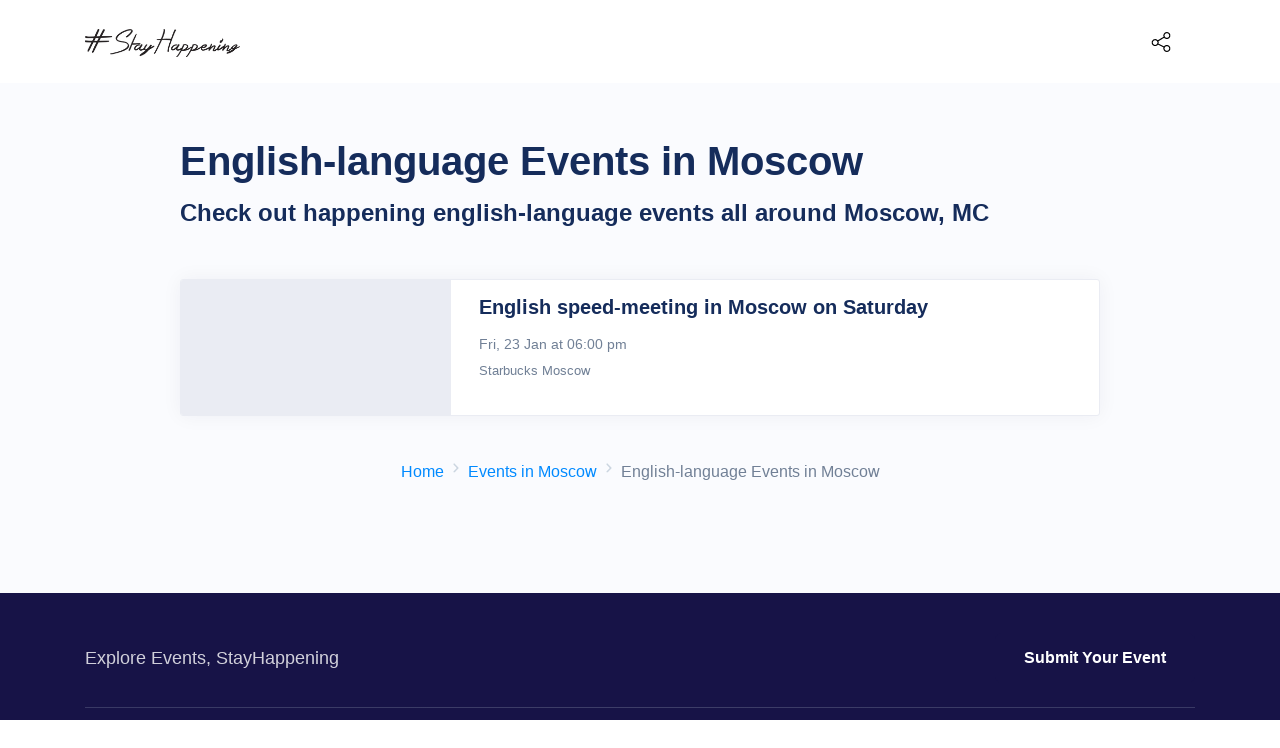

--- FILE ---
content_type: text/html; charset=UTF-8
request_url: https://stayhappening.com/moscow--english-language
body_size: 23649
content:
<!doctype html>
<html lang="en">
  <head>
  	<!-- Required meta tags -->
<meta charset="utf-8"><script type="text/javascript">(window.NREUM||(NREUM={})).init={ajax:{deny_list:["bam.nr-data.net"]},feature_flags:["soft_nav"]};(window.NREUM||(NREUM={})).loader_config={licenseKey:"ea025ea6a0",applicationID:"510001166",browserID:"510045118"};;/*! For license information please see nr-loader-rum-1.308.0.min.js.LICENSE.txt */
(()=>{var e,t,r={163:(e,t,r)=>{"use strict";r.d(t,{j:()=>E});var n=r(384),i=r(1741);var a=r(2555);r(860).K7.genericEvents;const s="experimental.resources",o="register",c=e=>{if(!e||"string"!=typeof e)return!1;try{document.createDocumentFragment().querySelector(e)}catch{return!1}return!0};var d=r(2614),u=r(944),l=r(8122);const f="[data-nr-mask]",g=e=>(0,l.a)(e,(()=>{const e={feature_flags:[],experimental:{allow_registered_children:!1,resources:!1},mask_selector:"*",block_selector:"[data-nr-block]",mask_input_options:{color:!1,date:!1,"datetime-local":!1,email:!1,month:!1,number:!1,range:!1,search:!1,tel:!1,text:!1,time:!1,url:!1,week:!1,textarea:!1,select:!1,password:!0}};return{ajax:{deny_list:void 0,block_internal:!0,enabled:!0,autoStart:!0},api:{get allow_registered_children(){return e.feature_flags.includes(o)||e.experimental.allow_registered_children},set allow_registered_children(t){e.experimental.allow_registered_children=t},duplicate_registered_data:!1},browser_consent_mode:{enabled:!1},distributed_tracing:{enabled:void 0,exclude_newrelic_header:void 0,cors_use_newrelic_header:void 0,cors_use_tracecontext_headers:void 0,allowed_origins:void 0},get feature_flags(){return e.feature_flags},set feature_flags(t){e.feature_flags=t},generic_events:{enabled:!0,autoStart:!0},harvest:{interval:30},jserrors:{enabled:!0,autoStart:!0},logging:{enabled:!0,autoStart:!0},metrics:{enabled:!0,autoStart:!0},obfuscate:void 0,page_action:{enabled:!0},page_view_event:{enabled:!0,autoStart:!0},page_view_timing:{enabled:!0,autoStart:!0},performance:{capture_marks:!1,capture_measures:!1,capture_detail:!0,resources:{get enabled(){return e.feature_flags.includes(s)||e.experimental.resources},set enabled(t){e.experimental.resources=t},asset_types:[],first_party_domains:[],ignore_newrelic:!0}},privacy:{cookies_enabled:!0},proxy:{assets:void 0,beacon:void 0},session:{expiresMs:d.wk,inactiveMs:d.BB},session_replay:{autoStart:!0,enabled:!1,preload:!1,sampling_rate:10,error_sampling_rate:100,collect_fonts:!1,inline_images:!1,fix_stylesheets:!0,mask_all_inputs:!0,get mask_text_selector(){return e.mask_selector},set mask_text_selector(t){c(t)?e.mask_selector="".concat(t,",").concat(f):""===t||null===t?e.mask_selector=f:(0,u.R)(5,t)},get block_class(){return"nr-block"},get ignore_class(){return"nr-ignore"},get mask_text_class(){return"nr-mask"},get block_selector(){return e.block_selector},set block_selector(t){c(t)?e.block_selector+=",".concat(t):""!==t&&(0,u.R)(6,t)},get mask_input_options(){return e.mask_input_options},set mask_input_options(t){t&&"object"==typeof t?e.mask_input_options={...t,password:!0}:(0,u.R)(7,t)}},session_trace:{enabled:!0,autoStart:!0},soft_navigations:{enabled:!0,autoStart:!0},spa:{enabled:!0,autoStart:!0},ssl:void 0,user_actions:{enabled:!0,elementAttributes:["id","className","tagName","type"]}}})());var p=r(6154),m=r(9324);let h=0;const v={buildEnv:m.F3,distMethod:m.Xs,version:m.xv,originTime:p.WN},b={consented:!1},y={appMetadata:{},get consented(){return this.session?.state?.consent||b.consented},set consented(e){b.consented=e},customTransaction:void 0,denyList:void 0,disabled:!1,harvester:void 0,isolatedBacklog:!1,isRecording:!1,loaderType:void 0,maxBytes:3e4,obfuscator:void 0,onerror:void 0,ptid:void 0,releaseIds:{},session:void 0,timeKeeper:void 0,registeredEntities:[],jsAttributesMetadata:{bytes:0},get harvestCount(){return++h}},_=e=>{const t=(0,l.a)(e,y),r=Object.keys(v).reduce((e,t)=>(e[t]={value:v[t],writable:!1,configurable:!0,enumerable:!0},e),{});return Object.defineProperties(t,r)};var w=r(5701);const x=e=>{const t=e.startsWith("http");e+="/",r.p=t?e:"https://"+e};var R=r(7836),k=r(3241);const A={accountID:void 0,trustKey:void 0,agentID:void 0,licenseKey:void 0,applicationID:void 0,xpid:void 0},S=e=>(0,l.a)(e,A),T=new Set;function E(e,t={},r,s){let{init:o,info:c,loader_config:d,runtime:u={},exposed:l=!0}=t;if(!c){const e=(0,n.pV)();o=e.init,c=e.info,d=e.loader_config}e.init=g(o||{}),e.loader_config=S(d||{}),c.jsAttributes??={},p.bv&&(c.jsAttributes.isWorker=!0),e.info=(0,a.D)(c);const f=e.init,m=[c.beacon,c.errorBeacon];T.has(e.agentIdentifier)||(f.proxy.assets&&(x(f.proxy.assets),m.push(f.proxy.assets)),f.proxy.beacon&&m.push(f.proxy.beacon),e.beacons=[...m],function(e){const t=(0,n.pV)();Object.getOwnPropertyNames(i.W.prototype).forEach(r=>{const n=i.W.prototype[r];if("function"!=typeof n||"constructor"===n)return;let a=t[r];e[r]&&!1!==e.exposed&&"micro-agent"!==e.runtime?.loaderType&&(t[r]=(...t)=>{const n=e[r](...t);return a?a(...t):n})})}(e),(0,n.US)("activatedFeatures",w.B)),u.denyList=[...f.ajax.deny_list||[],...f.ajax.block_internal?m:[]],u.ptid=e.agentIdentifier,u.loaderType=r,e.runtime=_(u),T.has(e.agentIdentifier)||(e.ee=R.ee.get(e.agentIdentifier),e.exposed=l,(0,k.W)({agentIdentifier:e.agentIdentifier,drained:!!w.B?.[e.agentIdentifier],type:"lifecycle",name:"initialize",feature:void 0,data:e.config})),T.add(e.agentIdentifier)}},384:(e,t,r)=>{"use strict";r.d(t,{NT:()=>s,US:()=>u,Zm:()=>o,bQ:()=>d,dV:()=>c,pV:()=>l});var n=r(6154),i=r(1863),a=r(1910);const s={beacon:"bam.nr-data.net",errorBeacon:"bam.nr-data.net"};function o(){return n.gm.NREUM||(n.gm.NREUM={}),void 0===n.gm.newrelic&&(n.gm.newrelic=n.gm.NREUM),n.gm.NREUM}function c(){let e=o();return e.o||(e.o={ST:n.gm.setTimeout,SI:n.gm.setImmediate||n.gm.setInterval,CT:n.gm.clearTimeout,XHR:n.gm.XMLHttpRequest,REQ:n.gm.Request,EV:n.gm.Event,PR:n.gm.Promise,MO:n.gm.MutationObserver,FETCH:n.gm.fetch,WS:n.gm.WebSocket},(0,a.i)(...Object.values(e.o))),e}function d(e,t){let r=o();r.initializedAgents??={},t.initializedAt={ms:(0,i.t)(),date:new Date},r.initializedAgents[e]=t}function u(e,t){o()[e]=t}function l(){return function(){let e=o();const t=e.info||{};e.info={beacon:s.beacon,errorBeacon:s.errorBeacon,...t}}(),function(){let e=o();const t=e.init||{};e.init={...t}}(),c(),function(){let e=o();const t=e.loader_config||{};e.loader_config={...t}}(),o()}},782:(e,t,r)=>{"use strict";r.d(t,{T:()=>n});const n=r(860).K7.pageViewTiming},860:(e,t,r)=>{"use strict";r.d(t,{$J:()=>u,K7:()=>c,P3:()=>d,XX:()=>i,Yy:()=>o,df:()=>a,qY:()=>n,v4:()=>s});const n="events",i="jserrors",a="browser/blobs",s="rum",o="browser/logs",c={ajax:"ajax",genericEvents:"generic_events",jserrors:i,logging:"logging",metrics:"metrics",pageAction:"page_action",pageViewEvent:"page_view_event",pageViewTiming:"page_view_timing",sessionReplay:"session_replay",sessionTrace:"session_trace",softNav:"soft_navigations",spa:"spa"},d={[c.pageViewEvent]:1,[c.pageViewTiming]:2,[c.metrics]:3,[c.jserrors]:4,[c.spa]:5,[c.ajax]:6,[c.sessionTrace]:7,[c.softNav]:8,[c.sessionReplay]:9,[c.logging]:10,[c.genericEvents]:11},u={[c.pageViewEvent]:s,[c.pageViewTiming]:n,[c.ajax]:n,[c.spa]:n,[c.softNav]:n,[c.metrics]:i,[c.jserrors]:i,[c.sessionTrace]:a,[c.sessionReplay]:a,[c.logging]:o,[c.genericEvents]:"ins"}},944:(e,t,r)=>{"use strict";r.d(t,{R:()=>i});var n=r(3241);function i(e,t){"function"==typeof console.debug&&(console.debug("New Relic Warning: https://github.com/newrelic/newrelic-browser-agent/blob/main/docs/warning-codes.md#".concat(e),t),(0,n.W)({agentIdentifier:null,drained:null,type:"data",name:"warn",feature:"warn",data:{code:e,secondary:t}}))}},1687:(e,t,r)=>{"use strict";r.d(t,{Ak:()=>d,Ze:()=>f,x3:()=>u});var n=r(3241),i=r(7836),a=r(3606),s=r(860),o=r(2646);const c={};function d(e,t){const r={staged:!1,priority:s.P3[t]||0};l(e),c[e].get(t)||c[e].set(t,r)}function u(e,t){e&&c[e]&&(c[e].get(t)&&c[e].delete(t),p(e,t,!1),c[e].size&&g(e))}function l(e){if(!e)throw new Error("agentIdentifier required");c[e]||(c[e]=new Map)}function f(e="",t="feature",r=!1){if(l(e),!e||!c[e].get(t)||r)return p(e,t);c[e].get(t).staged=!0,g(e)}function g(e){const t=Array.from(c[e]);t.every(([e,t])=>t.staged)&&(t.sort((e,t)=>e[1].priority-t[1].priority),t.forEach(([t])=>{c[e].delete(t),p(e,t)}))}function p(e,t,r=!0){const s=e?i.ee.get(e):i.ee,c=a.i.handlers;if(!s.aborted&&s.backlog&&c){if((0,n.W)({agentIdentifier:e,type:"lifecycle",name:"drain",feature:t}),r){const e=s.backlog[t],r=c[t];if(r){for(let t=0;e&&t<e.length;++t)m(e[t],r);Object.entries(r).forEach(([e,t])=>{Object.values(t||{}).forEach(t=>{t[0]?.on&&t[0]?.context()instanceof o.y&&t[0].on(e,t[1])})})}}s.isolatedBacklog||delete c[t],s.backlog[t]=null,s.emit("drain-"+t,[])}}function m(e,t){var r=e[1];Object.values(t[r]||{}).forEach(t=>{var r=e[0];if(t[0]===r){var n=t[1],i=e[3],a=e[2];n.apply(i,a)}})}},1738:(e,t,r)=>{"use strict";r.d(t,{U:()=>g,Y:()=>f});var n=r(3241),i=r(9908),a=r(1863),s=r(944),o=r(5701),c=r(3969),d=r(8362),u=r(860),l=r(4261);function f(e,t,r,a){const f=a||r;!f||f[e]&&f[e]!==d.d.prototype[e]||(f[e]=function(){(0,i.p)(c.xV,["API/"+e+"/called"],void 0,u.K7.metrics,r.ee),(0,n.W)({agentIdentifier:r.agentIdentifier,drained:!!o.B?.[r.agentIdentifier],type:"data",name:"api",feature:l.Pl+e,data:{}});try{return t.apply(this,arguments)}catch(e){(0,s.R)(23,e)}})}function g(e,t,r,n,s){const o=e.info;null===r?delete o.jsAttributes[t]:o.jsAttributes[t]=r,(s||null===r)&&(0,i.p)(l.Pl+n,[(0,a.t)(),t,r],void 0,"session",e.ee)}},1741:(e,t,r)=>{"use strict";r.d(t,{W:()=>a});var n=r(944),i=r(4261);class a{#e(e,...t){if(this[e]!==a.prototype[e])return this[e](...t);(0,n.R)(35,e)}addPageAction(e,t){return this.#e(i.hG,e,t)}register(e){return this.#e(i.eY,e)}recordCustomEvent(e,t){return this.#e(i.fF,e,t)}setPageViewName(e,t){return this.#e(i.Fw,e,t)}setCustomAttribute(e,t,r){return this.#e(i.cD,e,t,r)}noticeError(e,t){return this.#e(i.o5,e,t)}setUserId(e,t=!1){return this.#e(i.Dl,e,t)}setApplicationVersion(e){return this.#e(i.nb,e)}setErrorHandler(e){return this.#e(i.bt,e)}addRelease(e,t){return this.#e(i.k6,e,t)}log(e,t){return this.#e(i.$9,e,t)}start(){return this.#e(i.d3)}finished(e){return this.#e(i.BL,e)}recordReplay(){return this.#e(i.CH)}pauseReplay(){return this.#e(i.Tb)}addToTrace(e){return this.#e(i.U2,e)}setCurrentRouteName(e){return this.#e(i.PA,e)}interaction(e){return this.#e(i.dT,e)}wrapLogger(e,t,r){return this.#e(i.Wb,e,t,r)}measure(e,t){return this.#e(i.V1,e,t)}consent(e){return this.#e(i.Pv,e)}}},1863:(e,t,r)=>{"use strict";function n(){return Math.floor(performance.now())}r.d(t,{t:()=>n})},1910:(e,t,r)=>{"use strict";r.d(t,{i:()=>a});var n=r(944);const i=new Map;function a(...e){return e.every(e=>{if(i.has(e))return i.get(e);const t="function"==typeof e?e.toString():"",r=t.includes("[native code]"),a=t.includes("nrWrapper");return r||a||(0,n.R)(64,e?.name||t),i.set(e,r),r})}},2555:(e,t,r)=>{"use strict";r.d(t,{D:()=>o,f:()=>s});var n=r(384),i=r(8122);const a={beacon:n.NT.beacon,errorBeacon:n.NT.errorBeacon,licenseKey:void 0,applicationID:void 0,sa:void 0,queueTime:void 0,applicationTime:void 0,ttGuid:void 0,user:void 0,account:void 0,product:void 0,extra:void 0,jsAttributes:{},userAttributes:void 0,atts:void 0,transactionName:void 0,tNamePlain:void 0};function s(e){try{return!!e.licenseKey&&!!e.errorBeacon&&!!e.applicationID}catch(e){return!1}}const o=e=>(0,i.a)(e,a)},2614:(e,t,r)=>{"use strict";r.d(t,{BB:()=>s,H3:()=>n,g:()=>d,iL:()=>c,tS:()=>o,uh:()=>i,wk:()=>a});const n="NRBA",i="SESSION",a=144e5,s=18e5,o={STARTED:"session-started",PAUSE:"session-pause",RESET:"session-reset",RESUME:"session-resume",UPDATE:"session-update"},c={SAME_TAB:"same-tab",CROSS_TAB:"cross-tab"},d={OFF:0,FULL:1,ERROR:2}},2646:(e,t,r)=>{"use strict";r.d(t,{y:()=>n});class n{constructor(e){this.contextId=e}}},2843:(e,t,r)=>{"use strict";r.d(t,{G:()=>a,u:()=>i});var n=r(3878);function i(e,t=!1,r,i){(0,n.DD)("visibilitychange",function(){if(t)return void("hidden"===document.visibilityState&&e());e(document.visibilityState)},r,i)}function a(e,t,r){(0,n.sp)("pagehide",e,t,r)}},3241:(e,t,r)=>{"use strict";r.d(t,{W:()=>a});var n=r(6154);const i="newrelic";function a(e={}){try{n.gm.dispatchEvent(new CustomEvent(i,{detail:e}))}catch(e){}}},3606:(e,t,r)=>{"use strict";r.d(t,{i:()=>a});var n=r(9908);a.on=s;var i=a.handlers={};function a(e,t,r,a){s(a||n.d,i,e,t,r)}function s(e,t,r,i,a){a||(a="feature"),e||(e=n.d);var s=t[a]=t[a]||{};(s[r]=s[r]||[]).push([e,i])}},3878:(e,t,r)=>{"use strict";function n(e,t){return{capture:e,passive:!1,signal:t}}function i(e,t,r=!1,i){window.addEventListener(e,t,n(r,i))}function a(e,t,r=!1,i){document.addEventListener(e,t,n(r,i))}r.d(t,{DD:()=>a,jT:()=>n,sp:()=>i})},3969:(e,t,r)=>{"use strict";r.d(t,{TZ:()=>n,XG:()=>o,rs:()=>i,xV:()=>s,z_:()=>a});const n=r(860).K7.metrics,i="sm",a="cm",s="storeSupportabilityMetrics",o="storeEventMetrics"},4234:(e,t,r)=>{"use strict";r.d(t,{W:()=>a});var n=r(7836),i=r(1687);class a{constructor(e,t){this.agentIdentifier=e,this.ee=n.ee.get(e),this.featureName=t,this.blocked=!1}deregisterDrain(){(0,i.x3)(this.agentIdentifier,this.featureName)}}},4261:(e,t,r)=>{"use strict";r.d(t,{$9:()=>d,BL:()=>o,CH:()=>g,Dl:()=>_,Fw:()=>y,PA:()=>h,Pl:()=>n,Pv:()=>k,Tb:()=>l,U2:()=>a,V1:()=>R,Wb:()=>x,bt:()=>b,cD:()=>v,d3:()=>w,dT:()=>c,eY:()=>p,fF:()=>f,hG:()=>i,k6:()=>s,nb:()=>m,o5:()=>u});const n="api-",i="addPageAction",a="addToTrace",s="addRelease",o="finished",c="interaction",d="log",u="noticeError",l="pauseReplay",f="recordCustomEvent",g="recordReplay",p="register",m="setApplicationVersion",h="setCurrentRouteName",v="setCustomAttribute",b="setErrorHandler",y="setPageViewName",_="setUserId",w="start",x="wrapLogger",R="measure",k="consent"},5289:(e,t,r)=>{"use strict";r.d(t,{GG:()=>s,Qr:()=>c,sB:()=>o});var n=r(3878),i=r(6389);function a(){return"undefined"==typeof document||"complete"===document.readyState}function s(e,t){if(a())return e();const r=(0,i.J)(e),s=setInterval(()=>{a()&&(clearInterval(s),r())},500);(0,n.sp)("load",r,t)}function o(e){if(a())return e();(0,n.DD)("DOMContentLoaded",e)}function c(e){if(a())return e();(0,n.sp)("popstate",e)}},5607:(e,t,r)=>{"use strict";r.d(t,{W:()=>n});const n=(0,r(9566).bz)()},5701:(e,t,r)=>{"use strict";r.d(t,{B:()=>a,t:()=>s});var n=r(3241);const i=new Set,a={};function s(e,t){const r=t.agentIdentifier;a[r]??={},e&&"object"==typeof e&&(i.has(r)||(t.ee.emit("rumresp",[e]),a[r]=e,i.add(r),(0,n.W)({agentIdentifier:r,loaded:!0,drained:!0,type:"lifecycle",name:"load",feature:void 0,data:e})))}},6154:(e,t,r)=>{"use strict";r.d(t,{OF:()=>c,RI:()=>i,WN:()=>u,bv:()=>a,eN:()=>l,gm:()=>s,mw:()=>o,sb:()=>d});var n=r(1863);const i="undefined"!=typeof window&&!!window.document,a="undefined"!=typeof WorkerGlobalScope&&("undefined"!=typeof self&&self instanceof WorkerGlobalScope&&self.navigator instanceof WorkerNavigator||"undefined"!=typeof globalThis&&globalThis instanceof WorkerGlobalScope&&globalThis.navigator instanceof WorkerNavigator),s=i?window:"undefined"!=typeof WorkerGlobalScope&&("undefined"!=typeof self&&self instanceof WorkerGlobalScope&&self||"undefined"!=typeof globalThis&&globalThis instanceof WorkerGlobalScope&&globalThis),o=Boolean("hidden"===s?.document?.visibilityState),c=/iPad|iPhone|iPod/.test(s.navigator?.userAgent),d=c&&"undefined"==typeof SharedWorker,u=((()=>{const e=s.navigator?.userAgent?.match(/Firefox[/\s](\d+\.\d+)/);Array.isArray(e)&&e.length>=2&&e[1]})(),Date.now()-(0,n.t)()),l=()=>"undefined"!=typeof PerformanceNavigationTiming&&s?.performance?.getEntriesByType("navigation")?.[0]?.responseStart},6389:(e,t,r)=>{"use strict";function n(e,t=500,r={}){const n=r?.leading||!1;let i;return(...r)=>{n&&void 0===i&&(e.apply(this,r),i=setTimeout(()=>{i=clearTimeout(i)},t)),n||(clearTimeout(i),i=setTimeout(()=>{e.apply(this,r)},t))}}function i(e){let t=!1;return(...r)=>{t||(t=!0,e.apply(this,r))}}r.d(t,{J:()=>i,s:()=>n})},6630:(e,t,r)=>{"use strict";r.d(t,{T:()=>n});const n=r(860).K7.pageViewEvent},7699:(e,t,r)=>{"use strict";r.d(t,{It:()=>a,KC:()=>o,No:()=>i,qh:()=>s});var n=r(860);const i=16e3,a=1e6,s="SESSION_ERROR",o={[n.K7.logging]:!0,[n.K7.genericEvents]:!1,[n.K7.jserrors]:!1,[n.K7.ajax]:!1}},7836:(e,t,r)=>{"use strict";r.d(t,{P:()=>o,ee:()=>c});var n=r(384),i=r(8990),a=r(2646),s=r(5607);const o="nr@context:".concat(s.W),c=function e(t,r){var n={},s={},u={},l=!1;try{l=16===r.length&&d.initializedAgents?.[r]?.runtime.isolatedBacklog}catch(e){}var f={on:p,addEventListener:p,removeEventListener:function(e,t){var r=n[e];if(!r)return;for(var i=0;i<r.length;i++)r[i]===t&&r.splice(i,1)},emit:function(e,r,n,i,a){!1!==a&&(a=!0);if(c.aborted&&!i)return;t&&a&&t.emit(e,r,n);var o=g(n);m(e).forEach(e=>{e.apply(o,r)});var d=v()[s[e]];d&&d.push([f,e,r,o]);return o},get:h,listeners:m,context:g,buffer:function(e,t){const r=v();if(t=t||"feature",f.aborted)return;Object.entries(e||{}).forEach(([e,n])=>{s[n]=t,t in r||(r[t]=[])})},abort:function(){f._aborted=!0,Object.keys(f.backlog).forEach(e=>{delete f.backlog[e]})},isBuffering:function(e){return!!v()[s[e]]},debugId:r,backlog:l?{}:t&&"object"==typeof t.backlog?t.backlog:{},isolatedBacklog:l};return Object.defineProperty(f,"aborted",{get:()=>{let e=f._aborted||!1;return e||(t&&(e=t.aborted),e)}}),f;function g(e){return e&&e instanceof a.y?e:e?(0,i.I)(e,o,()=>new a.y(o)):new a.y(o)}function p(e,t){n[e]=m(e).concat(t)}function m(e){return n[e]||[]}function h(t){return u[t]=u[t]||e(f,t)}function v(){return f.backlog}}(void 0,"globalEE"),d=(0,n.Zm)();d.ee||(d.ee=c)},8122:(e,t,r)=>{"use strict";r.d(t,{a:()=>i});var n=r(944);function i(e,t){try{if(!e||"object"!=typeof e)return(0,n.R)(3);if(!t||"object"!=typeof t)return(0,n.R)(4);const r=Object.create(Object.getPrototypeOf(t),Object.getOwnPropertyDescriptors(t)),a=0===Object.keys(r).length?e:r;for(let s in a)if(void 0!==e[s])try{if(null===e[s]){r[s]=null;continue}Array.isArray(e[s])&&Array.isArray(t[s])?r[s]=Array.from(new Set([...e[s],...t[s]])):"object"==typeof e[s]&&"object"==typeof t[s]?r[s]=i(e[s],t[s]):r[s]=e[s]}catch(e){r[s]||(0,n.R)(1,e)}return r}catch(e){(0,n.R)(2,e)}}},8362:(e,t,r)=>{"use strict";r.d(t,{d:()=>a});var n=r(9566),i=r(1741);class a extends i.W{agentIdentifier=(0,n.LA)(16)}},8374:(e,t,r)=>{r.nc=(()=>{try{return document?.currentScript?.nonce}catch(e){}return""})()},8990:(e,t,r)=>{"use strict";r.d(t,{I:()=>i});var n=Object.prototype.hasOwnProperty;function i(e,t,r){if(n.call(e,t))return e[t];var i=r();if(Object.defineProperty&&Object.keys)try{return Object.defineProperty(e,t,{value:i,writable:!0,enumerable:!1}),i}catch(e){}return e[t]=i,i}},9324:(e,t,r)=>{"use strict";r.d(t,{F3:()=>i,Xs:()=>a,xv:()=>n});const n="1.308.0",i="PROD",a="CDN"},9566:(e,t,r)=>{"use strict";r.d(t,{LA:()=>o,bz:()=>s});var n=r(6154);const i="xxxxxxxx-xxxx-4xxx-yxxx-xxxxxxxxxxxx";function a(e,t){return e?15&e[t]:16*Math.random()|0}function s(){const e=n.gm?.crypto||n.gm?.msCrypto;let t,r=0;return e&&e.getRandomValues&&(t=e.getRandomValues(new Uint8Array(30))),i.split("").map(e=>"x"===e?a(t,r++).toString(16):"y"===e?(3&a()|8).toString(16):e).join("")}function o(e){const t=n.gm?.crypto||n.gm?.msCrypto;let r,i=0;t&&t.getRandomValues&&(r=t.getRandomValues(new Uint8Array(e)));const s=[];for(var o=0;o<e;o++)s.push(a(r,i++).toString(16));return s.join("")}},9908:(e,t,r)=>{"use strict";r.d(t,{d:()=>n,p:()=>i});var n=r(7836).ee.get("handle");function i(e,t,r,i,a){a?(a.buffer([e],i),a.emit(e,t,r)):(n.buffer([e],i),n.emit(e,t,r))}}},n={};function i(e){var t=n[e];if(void 0!==t)return t.exports;var a=n[e]={exports:{}};return r[e](a,a.exports,i),a.exports}i.m=r,i.d=(e,t)=>{for(var r in t)i.o(t,r)&&!i.o(e,r)&&Object.defineProperty(e,r,{enumerable:!0,get:t[r]})},i.f={},i.e=e=>Promise.all(Object.keys(i.f).reduce((t,r)=>(i.f[r](e,t),t),[])),i.u=e=>"nr-rum-1.308.0.min.js",i.o=(e,t)=>Object.prototype.hasOwnProperty.call(e,t),e={},t="NRBA-1.308.0.PROD:",i.l=(r,n,a,s)=>{if(e[r])e[r].push(n);else{var o,c;if(void 0!==a)for(var d=document.getElementsByTagName("script"),u=0;u<d.length;u++){var l=d[u];if(l.getAttribute("src")==r||l.getAttribute("data-webpack")==t+a){o=l;break}}if(!o){c=!0;var f={296:"sha512-+MIMDsOcckGXa1EdWHqFNv7P+JUkd5kQwCBr3KE6uCvnsBNUrdSt4a/3/L4j4TxtnaMNjHpza2/erNQbpacJQA=="};(o=document.createElement("script")).charset="utf-8",i.nc&&o.setAttribute("nonce",i.nc),o.setAttribute("data-webpack",t+a),o.src=r,0!==o.src.indexOf(window.location.origin+"/")&&(o.crossOrigin="anonymous"),f[s]&&(o.integrity=f[s])}e[r]=[n];var g=(t,n)=>{o.onerror=o.onload=null,clearTimeout(p);var i=e[r];if(delete e[r],o.parentNode&&o.parentNode.removeChild(o),i&&i.forEach(e=>e(n)),t)return t(n)},p=setTimeout(g.bind(null,void 0,{type:"timeout",target:o}),12e4);o.onerror=g.bind(null,o.onerror),o.onload=g.bind(null,o.onload),c&&document.head.appendChild(o)}},i.r=e=>{"undefined"!=typeof Symbol&&Symbol.toStringTag&&Object.defineProperty(e,Symbol.toStringTag,{value:"Module"}),Object.defineProperty(e,"__esModule",{value:!0})},i.p="https://js-agent.newrelic.com/",(()=>{var e={374:0,840:0};i.f.j=(t,r)=>{var n=i.o(e,t)?e[t]:void 0;if(0!==n)if(n)r.push(n[2]);else{var a=new Promise((r,i)=>n=e[t]=[r,i]);r.push(n[2]=a);var s=i.p+i.u(t),o=new Error;i.l(s,r=>{if(i.o(e,t)&&(0!==(n=e[t])&&(e[t]=void 0),n)){var a=r&&("load"===r.type?"missing":r.type),s=r&&r.target&&r.target.src;o.message="Loading chunk "+t+" failed: ("+a+": "+s+")",o.name="ChunkLoadError",o.type=a,o.request=s,n[1](o)}},"chunk-"+t,t)}};var t=(t,r)=>{var n,a,[s,o,c]=r,d=0;if(s.some(t=>0!==e[t])){for(n in o)i.o(o,n)&&(i.m[n]=o[n]);if(c)c(i)}for(t&&t(r);d<s.length;d++)a=s[d],i.o(e,a)&&e[a]&&e[a][0](),e[a]=0},r=self["webpackChunk:NRBA-1.308.0.PROD"]=self["webpackChunk:NRBA-1.308.0.PROD"]||[];r.forEach(t.bind(null,0)),r.push=t.bind(null,r.push.bind(r))})(),(()=>{"use strict";i(8374);var e=i(8362),t=i(860);const r=Object.values(t.K7);var n=i(163);var a=i(9908),s=i(1863),o=i(4261),c=i(1738);var d=i(1687),u=i(4234),l=i(5289),f=i(6154),g=i(944),p=i(384);const m=e=>f.RI&&!0===e?.privacy.cookies_enabled;function h(e){return!!(0,p.dV)().o.MO&&m(e)&&!0===e?.session_trace.enabled}var v=i(6389),b=i(7699);class y extends u.W{constructor(e,t){super(e.agentIdentifier,t),this.agentRef=e,this.abortHandler=void 0,this.featAggregate=void 0,this.loadedSuccessfully=void 0,this.onAggregateImported=new Promise(e=>{this.loadedSuccessfully=e}),this.deferred=Promise.resolve(),!1===e.init[this.featureName].autoStart?this.deferred=new Promise((t,r)=>{this.ee.on("manual-start-all",(0,v.J)(()=>{(0,d.Ak)(e.agentIdentifier,this.featureName),t()}))}):(0,d.Ak)(e.agentIdentifier,t)}importAggregator(e,t,r={}){if(this.featAggregate)return;const n=async()=>{let n;await this.deferred;try{if(m(e.init)){const{setupAgentSession:t}=await i.e(296).then(i.bind(i,3305));n=t(e)}}catch(e){(0,g.R)(20,e),this.ee.emit("internal-error",[e]),(0,a.p)(b.qh,[e],void 0,this.featureName,this.ee)}try{if(!this.#t(this.featureName,n,e.init))return(0,d.Ze)(this.agentIdentifier,this.featureName),void this.loadedSuccessfully(!1);const{Aggregate:i}=await t();this.featAggregate=new i(e,r),e.runtime.harvester.initializedAggregates.push(this.featAggregate),this.loadedSuccessfully(!0)}catch(e){(0,g.R)(34,e),this.abortHandler?.(),(0,d.Ze)(this.agentIdentifier,this.featureName,!0),this.loadedSuccessfully(!1),this.ee&&this.ee.abort()}};f.RI?(0,l.GG)(()=>n(),!0):n()}#t(e,r,n){if(this.blocked)return!1;switch(e){case t.K7.sessionReplay:return h(n)&&!!r;case t.K7.sessionTrace:return!!r;default:return!0}}}var _=i(6630),w=i(2614),x=i(3241);class R extends y{static featureName=_.T;constructor(e){var t;super(e,_.T),this.setupInspectionEvents(e.agentIdentifier),t=e,(0,c.Y)(o.Fw,function(e,r){"string"==typeof e&&("/"!==e.charAt(0)&&(e="/"+e),t.runtime.customTransaction=(r||"http://custom.transaction")+e,(0,a.p)(o.Pl+o.Fw,[(0,s.t)()],void 0,void 0,t.ee))},t),this.importAggregator(e,()=>i.e(296).then(i.bind(i,3943)))}setupInspectionEvents(e){const t=(t,r)=>{t&&(0,x.W)({agentIdentifier:e,timeStamp:t.timeStamp,loaded:"complete"===t.target.readyState,type:"window",name:r,data:t.target.location+""})};(0,l.sB)(e=>{t(e,"DOMContentLoaded")}),(0,l.GG)(e=>{t(e,"load")}),(0,l.Qr)(e=>{t(e,"navigate")}),this.ee.on(w.tS.UPDATE,(t,r)=>{(0,x.W)({agentIdentifier:e,type:"lifecycle",name:"session",data:r})})}}class k extends e.d{constructor(e){var t;(super(),f.gm)?(this.features={},(0,p.bQ)(this.agentIdentifier,this),this.desiredFeatures=new Set(e.features||[]),this.desiredFeatures.add(R),(0,n.j)(this,e,e.loaderType||"agent"),t=this,(0,c.Y)(o.cD,function(e,r,n=!1){if("string"==typeof e){if(["string","number","boolean"].includes(typeof r)||null===r)return(0,c.U)(t,e,r,o.cD,n);(0,g.R)(40,typeof r)}else(0,g.R)(39,typeof e)},t),function(e){(0,c.Y)(o.Dl,function(t,r=!1){if("string"!=typeof t&&null!==t)return void(0,g.R)(41,typeof t);const n=e.info.jsAttributes["enduser.id"];r&&null!=n&&n!==t?(0,a.p)(o.Pl+"setUserIdAndResetSession",[t],void 0,"session",e.ee):(0,c.U)(e,"enduser.id",t,o.Dl,!0)},e)}(this),function(e){(0,c.Y)(o.nb,function(t){if("string"==typeof t||null===t)return(0,c.U)(e,"application.version",t,o.nb,!1);(0,g.R)(42,typeof t)},e)}(this),function(e){(0,c.Y)(o.d3,function(){e.ee.emit("manual-start-all")},e)}(this),function(e){(0,c.Y)(o.Pv,function(t=!0){if("boolean"==typeof t){if((0,a.p)(o.Pl+o.Pv,[t],void 0,"session",e.ee),e.runtime.consented=t,t){const t=e.features.page_view_event;t.onAggregateImported.then(e=>{const r=t.featAggregate;e&&!r.sentRum&&r.sendRum()})}}else(0,g.R)(65,typeof t)},e)}(this),this.run()):(0,g.R)(21)}get config(){return{info:this.info,init:this.init,loader_config:this.loader_config,runtime:this.runtime}}get api(){return this}run(){try{const e=function(e){const t={};return r.forEach(r=>{t[r]=!!e[r]?.enabled}),t}(this.init),n=[...this.desiredFeatures];n.sort((e,r)=>t.P3[e.featureName]-t.P3[r.featureName]),n.forEach(r=>{if(!e[r.featureName]&&r.featureName!==t.K7.pageViewEvent)return;if(r.featureName===t.K7.spa)return void(0,g.R)(67);const n=function(e){switch(e){case t.K7.ajax:return[t.K7.jserrors];case t.K7.sessionTrace:return[t.K7.ajax,t.K7.pageViewEvent];case t.K7.sessionReplay:return[t.K7.sessionTrace];case t.K7.pageViewTiming:return[t.K7.pageViewEvent];default:return[]}}(r.featureName).filter(e=>!(e in this.features));n.length>0&&(0,g.R)(36,{targetFeature:r.featureName,missingDependencies:n}),this.features[r.featureName]=new r(this)})}catch(e){(0,g.R)(22,e);for(const e in this.features)this.features[e].abortHandler?.();const t=(0,p.Zm)();delete t.initializedAgents[this.agentIdentifier]?.features,delete this.sharedAggregator;return t.ee.get(this.agentIdentifier).abort(),!1}}}var A=i(2843),S=i(782);class T extends y{static featureName=S.T;constructor(e){super(e,S.T),f.RI&&((0,A.u)(()=>(0,a.p)("docHidden",[(0,s.t)()],void 0,S.T,this.ee),!0),(0,A.G)(()=>(0,a.p)("winPagehide",[(0,s.t)()],void 0,S.T,this.ee)),this.importAggregator(e,()=>i.e(296).then(i.bind(i,2117))))}}var E=i(3969);class I extends y{static featureName=E.TZ;constructor(e){super(e,E.TZ),f.RI&&document.addEventListener("securitypolicyviolation",e=>{(0,a.p)(E.xV,["Generic/CSPViolation/Detected"],void 0,this.featureName,this.ee)}),this.importAggregator(e,()=>i.e(296).then(i.bind(i,9623)))}}new k({features:[R,T,I],loaderType:"lite"})})()})();</script>
<meta name="viewport" content="width=device-width, initial-scale=1">
<link rel="apple-touch-icon" sizes="57x57" href="/assets/img/apple-icon-57x57.png">
<link rel="apple-touch-icon" sizes="60x60" href="/assets/img/apple-icon-60x60.png">
<link rel="apple-touch-icon" sizes="72x72" href="/assets/img/apple-icon-72x72.png">
<link rel="apple-touch-icon" sizes="76x76" href="/assets/img/apple-icon-76x76.png">
<link rel="apple-touch-icon" sizes="114x114" href="/assets/img/apple-icon-114x114.png">
<link rel="apple-touch-icon" sizes="120x120" href="/assets/img/apple-icon-120x120.png">
<link rel="apple-touch-icon" sizes="144x144" href="/assets/img/apple-icon-144x144.png">
<link rel="apple-touch-icon" sizes="152x152" href="/assets/img/apple-icon-152x152.png">
<link rel="apple-touch-icon" sizes="180x180" href="/assets/img/apple-icon-180x180.png">
<link rel="icon" type="image/png" sizes="192x192"  href="/assets/img/android-icon-192x192.png">
<link rel="icon" type="image/png" sizes="32x32" href="/assets/img/favicon-32x32.png">
<link rel="icon" type="image/png" sizes="96x96" href="/assets/img/favicon-96x96.png">
<link rel="icon" type="image/png" sizes="16x16" href="/assets/img/favicon-16x16.png">
<link rel="manifest" href="/manifest.json">
<meta name="msapplication-TileColor" content="#ffffff">
<meta name="msapplication-TileImage" content="/assets/img/ms-icon-144x144.png">
<meta name="theme-color" content="#171347">
<title>Upcoming English-language  Events in Moscow, MC</title><meta name="description" content="List of English-language  events happening in Moscow, MC, Russia. Explore English-language  events nearby Moscow" ><link rel="canonical" href="https://stayhappening.com/moscow--english-language" > 
<noscript>
	<link rel="stylesheet" href="https://stayhappening.com/assets/css/combined.css">
</noscript>
<link rel="preload" as="image" href="https://stayhappening.com/assets/img/stay-happening.png">

  	<style type="text/css">@charset "UTF-8";:root{--bs-blue:#0d6efd;--bs-indigo:#6610f2;--bs-purple:#6f42c1;--bs-pink:#d63384;--bs-red:#dc3545;--bs-orange:#fd7e14;--bs-yellow:#ffc107;--bs-green:#198754;--bs-teal:#20c997;--bs-cyan:#0dcaf0;--bs-white:#fff;--bs-gray:#6c757d;--bs-gray-dark:#343a40;--bs-primary:#0d6efd;--bs-secondary:#6c757d;--bs-success:#198754;--bs-info:#0dcaf0;--bs-warning:#ffc107;--bs-danger:#dc3545;--bs-light:#f8f9fa;--bs-dark:#212529;--bs-font-sans-serif:system-ui,-apple-system,"Segoe UI",Roboto,"Helvetica Neue",Arial,"Noto Sans","Liberation Sans",sans-serif,"Apple Color Emoji","Segoe UI Emoji","Segoe UI Symbol","Noto Color Emoji";--bs-font-monospace:SFMono-Regular,Menlo,Monaco,Consolas,"Liberation Mono","Courier New",monospace;--bs-gradient:linear-gradient(180deg,rgba(255,255,255,0.15),rgba(255,255,255,0))}*,::after,::before{box-sizing:border-box}@media (prefers-reduced-motion:no-preference){:root{scroll-behavior:smooth}}body{margin:0;font-family:var(--bs-font-sans-serif);font-size:1rem;font-weight:400;line-height:1.5;color:#212529;background-color:#fff;-webkit-text-size-adjust:100%}hr{margin:1rem 0;color:inherit;background-color:currentColor;border:0;opacity:.25}hr:not([size]){height:1px}.h4,.h5,.h6,h1,h2,h3{margin-top:0;margin-bottom:.5rem;font-weight:500;line-height:1.2}h1{font-size:calc(1.375rem + 1.5vw)}@media (min-width:1200px){h1{font-size:2.5rem}}h2{font-size:calc(1.325rem + .9vw)}@media (min-width:1200px){h2{font-size:2rem}}h3{font-size:calc(1.3rem + .6vw)}@media (min-width:1200px){h3{font-size:1.75rem}}.h4{font-size:calc(1.275rem + .3vw)}@media (min-width:1200px){.h4{font-size:1.5rem}}.h5{font-size:1.25rem}.h6{font-size:1rem}p{margin-top:0;margin-bottom:1rem}ol,ul{padding-left:2rem}ol,ul{margin-top:0;margin-bottom:1rem}b{font-weight:bolder}small{font-size:.875em}a{color:#0d6efd;text-decoration:underline}img,svg{vertical-align:middle}button{border-radius:0}button{margin:0;font-family:inherit;font-size:inherit;line-height:inherit}button{text-transform:none}[type=button],button{-webkit-appearance:button}::-moz-focus-inner{padding:0;border-style:none}::-webkit-datetime-edit-day-field,::-webkit-datetime-edit-fields-wrapper,::-webkit-datetime-edit-hour-field,::-webkit-datetime-edit-minute,::-webkit-datetime-edit-month-field,::-webkit-datetime-edit-text,::-webkit-datetime-edit-year-field{padding:0}::-webkit-inner-spin-button{height:auto}::-webkit-search-decoration{-webkit-appearance:none}::-webkit-color-swatch-wrapper{padding:0}::file-selector-button{font:inherit}::-webkit-file-upload-button{font:inherit;-webkit-appearance:button}iframe{border:0}.lead{font-size:1.25rem;font-weight:300}.container{--bs-gutter-x:1.5rem;width:100%;padding-right:calc(var(--bs-gutter-x)/ 2);padding-left:calc(var(--bs-gutter-x)/ 2);margin-right:auto;margin-left:auto}@media (min-width:576px){.container{max-width:540px}}@media (min-width:768px){.container{max-width:720px}}@media (min-width:992px){.container{max-width:960px}}@media (min-width:1200px){.container{max-width:1140px}}@media (min-width:1400px){.container{max-width:1320px}}.row{--bs-gutter-x:1.5rem;--bs-gutter-y:0;display:flex;flex-wrap:wrap;margin-top:calc(var(--bs-gutter-y) * -1);margin-right:calc(var(--bs-gutter-x)/ -2);margin-left:calc(var(--bs-gutter-x)/ -2)}.row>*{flex-shrink:0;width:100%;max-width:100%;padding-right:calc(var(--bs-gutter-x)/ 2);padding-left:calc(var(--bs-gutter-x)/ 2);margin-top:var(--bs-gutter-y)}@media (min-width:768px){.col-md-6{flex:0 0 auto;width:50%}.col-md-8{flex:0 0 auto;width:66.6666666667%}}@media (min-width:992px){.col-lg-4{flex:0 0 auto;width:33.3333333333%}.col-lg-6{flex:0 0 auto;width:50%}.col-lg-12{flex:0 0 auto;width:100%}}.btn{display:inline-block;font-weight:400;line-height:1.5;color:#212529;text-align:center;text-decoration:none;vertical-align:middle;background-color:transparent;border:1px solid transparent;padding:.375rem .75rem;font-size:1rem;border-radius:.25rem}@media (prefers-reduced-motion:reduce){}.btn-dark{color:#fff;background-color:#212529;border-color:#212529}.collapse:not(.show){display:none}.nav{display:flex;flex-wrap:wrap;padding-left:0;margin-bottom:0;list-style:none}.nav-link{display:block;padding:.5rem 1rem;text-decoration:none}@media (prefers-reduced-motion:reduce){}.navbar{position:relative;display:flex;flex-wrap:wrap;align-items:center;justify-content:space-between;padding-top:.5rem;padding-bottom:.5rem}.navbar>.container{display:flex;flex-wrap:inherit;align-items:center;justify-content:space-between}.navbar-brand{padding-top:.3125rem;padding-bottom:.3125rem;margin-right:1rem;font-size:1.25rem;text-decoration:none;white-space:nowrap}.navbar-nav{display:flex;flex-direction:column;padding-left:0;margin-bottom:0;list-style:none}.navbar-nav .nav-link{padding-right:0;padding-left:0}.navbar-collapse{align-items:center;width:100%}.navbar-toggler{padding:.25rem .75rem;font-size:1.25rem;line-height:1;background-color:transparent;border:1px solid transparent;border-radius:.25rem}@media (prefers-reduced-motion:reduce){}.navbar-toggler-icon{display:inline-block;width:1.5em;height:1.5em;vertical-align:middle;background-repeat:no-repeat;background-position:center;background-size:100%}@media (min-width:992px){.navbar-expand-lg{flex-wrap:nowrap;justify-content:flex-start}.navbar-expand-lg .navbar-nav{flex-direction:row}.navbar-expand-lg .navbar-nav .nav-link{padding-right:.5rem;padding-left:.5rem}.navbar-expand-lg .navbar-collapse{display:flex!important}.navbar-expand-lg .navbar-toggler{display:none}}.navbar-light .navbar-brand{color:rgba(0,0,0,.9)}.navbar-light .navbar-nav .nav-link{color:rgba(0,0,0,.55)}.navbar-light .navbar-toggler{color:rgba(0,0,0,.55);border-color:rgba(0,0,0,.1)}.navbar-light .navbar-toggler-icon{background-image:url("data:image/svg+xml,%3csvg xmlns='http://www.w3.org/2000/svg' viewBox='0 0 30 30'%3e%3cpath stroke='rgba%280,0,0,0.55%29' stroke-linecap='round' stroke-miterlimit='10' stroke-width='2' d='M4 7h22M4 15h22M4 23h22'/%3e%3c/svg%3e")}.card{position:relative;display:flex;flex-direction:column;min-width:0;word-wrap:break-word;background-color:#fff;background-clip:border-box;border:1px solid rgba(0,0,0,.125);border-radius:.25rem}.card>.list-group{border-top:inherit;border-bottom:inherit}.card>.list-group:last-child{border-bottom-width:0;border-bottom-right-radius:calc(.25rem - 1px);border-bottom-left-radius:calc(.25rem - 1px)}.card>.card-header+.list-group{border-top:0}.card-body{flex:1 1 auto;padding:1rem 1rem}.card-header{padding:.5rem 1rem;margin-bottom:0;background-color:rgba(0,0,0,.03);border-bottom:1px solid rgba(0,0,0,.125)}.card-header:first-child{border-radius:calc(.25rem - 1px) calc(.25rem - 1px) 0 0}.breadcrumb{display:flex;flex-wrap:wrap;padding:.5rem 1rem;margin-bottom:1rem;list-style:none;background-color:#e9ecef;border-radius:.25rem}.breadcrumb-item+.breadcrumb-item{padding-left:.5rem}.breadcrumb-item+.breadcrumb-item::before{float:left;padding-right:.5rem;color:#6c757d;content:"/"}.breadcrumb-item.active{color:#6c757d}.list-group{display:flex;flex-direction:column;padding-left:0;margin-bottom:0;border-radius:.25rem}.list-group-item-action{width:100%;color:#495057;text-align:inherit}.list-group-item{position:relative;display:block;padding:.5rem 1rem;text-decoration:none;background-color:#fff;border:1px solid rgba(0,0,0,.125)}.list-group-item:first-child{border-top-left-radius:inherit;border-top-right-radius:inherit}.list-group-item:last-child{border-bottom-right-radius:inherit;border-bottom-left-radius:inherit}.list-group-item+.list-group-item{border-top-width:0}.list-group-flush{border-radius:0}.list-group-flush>.list-group-item{border-width:0 0 1px}.list-group-flush>.list-group-item:last-child{border-bottom-width:0}.stretched-link::after{position:absolute;top:0;right:0;bottom:0;left:0;z-index:1;content:""}.overflow-hidden{overflow:hidden!important}.d-block{display:block!important}.d-flex{display:flex!important}.position-relative{position:relative!important}.justify-content-center{justify-content:center!important}.justify-content-between{justify-content:space-between!important}.align-items-center{align-items:center!important}.my-4{margin-top:1.5rem!important;margin-bottom:1.5rem!important}.mt-0{margin-top:0!important}.mt-1{margin-top:.25rem!important}.mt-2{margin-top:.5rem!important}.mt-3{margin-top:1rem!important}.mt-4{margin-top:1.5rem!important}.mb-0{margin-bottom:0!important}.mb-1{margin-bottom:.25rem!important}.mb-5{margin-bottom:3rem!important}.px-4{padding-right:1.5rem!important;padding-left:1.5rem!important}.py-2{padding-top:.5rem!important;padding-bottom:.5rem!important}.pt-4{padding-top:1.5rem!important}.pt-5{padding-top:3rem!important}.pb-4{padding-bottom:1.5rem!important}.pl-2{padding-left:.5rem!important}.text-center{text-align:center!important}.text-white{color:#fff!important}.bg-light{background-color:#f8f9fa!important}.bg-dark{background-color:#212529!important}@media (min-width:768px){.justify-content-md-end{justify-content:flex-end!important}.justify-content-md-between{justify-content:space-between!important}.mt-md-0{margin-top:0!important}.text-md-left{text-align:left!important}}@media (min-width:992px){.mt-lg-0{margin-top:0!important}.ml-lg-auto{margin-left:auto!important}.pt-lg-3{padding-top:1rem!important}.text-lg-right{text-align:right!important}}@charset "UTF-8";:root{--blue:#008aff;--indigo:#6e00ff;--purple:#510FA8;--pink:#f074ad;--red:#f25767;--orange:#FFBE3D;--yellow:#ffc431;--green:#5cc9a7;--teal:#50b5ff;--cyan:#4bd6e5;--white:#FFF;--gray:#718096;--gray-dark:#2D3748;--primary:#008aff;--secondary:#eaecf3;--success:#5cc9a7;--info:#50b5ff;--warning:#FFBE3D;--danger:#f25767;--light:#eaecf3;--dark:#171347;--neutral:#FFF;--white:#FFF;--breakpoint-xs:0;--breakpoint-sm:576px;--breakpoint-md:768px;--breakpoint-lg:992px;--breakpoint-xl:1200px;--font-family-sans-serif:-apple-system,BlinkMacSystemFont,"Segoe UI",Roboto,"Helvetica Neue",Arial,"Noto Sans",sans-serif,"Apple Color Emoji","Segoe UI Emoji","Segoe UI Symbol","Noto Color Emoji";--font-family-monospace:SFMono-Regular,Menlo,Monaco,Consolas,"Liberation Mono","Courier New",monospace}*,::after,::before{box-sizing:border-box}html{font-family:sans-serif;line-height:1.15;-webkit-text-size-adjust:100%}footer,header,nav,section{display:block}body{margin:0;font-family:nunito sans,sans-serif;font-size:1rem;font-weight:400;line-height:1.7;color:#718096;text-align:left;background-color:#fff}hr{box-sizing:content-box;height:0;overflow:visible}h1,h2,h3{margin-top:0;margin-bottom:.66667rem}p{margin-top:0;margin-bottom:1rem}ol,ul{margin-top:0;margin-bottom:1rem}b{font-weight:700}small{font-size:80%}a{color:#008aff;text-decoration:none;background-color:transparent}img{vertical-align:middle;border-style:none}svg{overflow:hidden;vertical-align:middle}button{border-radius:0}button{margin:0;font-family:inherit;font-size:inherit;line-height:inherit}button{overflow:visible}button{text-transform:none}[type=button],button{-webkit-appearance:button}[type=button]::-moz-focus-inner,button::-moz-focus-inner{padding:0;border-style:none}::-webkit-file-upload-button{font:inherit;-webkit-appearance:button}.h4,.h5,.h6,h1,h2,h3{margin-bottom:.66667rem;font-family:inherit;font-weight:600;line-height:1.5;color:#152c5b}h1{font-size:2.5rem}@media (max-width:1200px){h1{font-size:calc(1.375rem + 1.5vw)}}h2{font-size:2rem}@media (max-width:1200px){h2{font-size:calc(1.325rem + .9vw)}}h3{font-size:1.75rem}@media (max-width:1200px){h3{font-size:calc(1.3rem + .6vw)}}.h4{font-size:1.5rem}@media (max-width:1200px){.h4{font-size:calc(1.275rem + .3vw)}}.h5{font-size:1.25rem}.h6{font-size:1rem}.lead{font-size:1.125rem;font-weight:300}hr{margin-top:2rem;margin-bottom:2rem;border:0;border-top:1px solid #e2e8f0}small{font-size:80%;font-weight:400}.container{width:100%;padding-right:15px;padding-left:15px;margin-right:auto;margin-left:auto}@media (min-width:576px){.container{max-width:540px}}@media (min-width:768px){.container{max-width:720px}}@media (min-width:992px){.container{max-width:960px}}@media (min-width:1200px){.container{max-width:1140px}}.row{display:flex;flex-wrap:wrap;margin-right:-15px;margin-left:-15px}.col-lg-12,.col-lg-4,.col-lg-6,.col-md-6,.col-md-8{position:relative;width:100%;padding-right:15px;padding-left:15px}@media (min-width:768px){.col-md-6{flex:0 0 50%;max-width:50%}.col-md-8{flex:0 0 66.66667%;max-width:66.66667%}}@media (min-width:992px){.col-lg-4{flex:0 0 33.33333%;max-width:33.33333%}.col-lg-6{flex:0 0 50%;max-width:50%}.col-lg-12{flex:0 0 100%;max-width:100%}}.btn{display:inline-block;font-weight:600;color:#718096;text-align:center;vertical-align:middle;background-color:transparent;border:1px solid transparent;padding:.75rem 1.75rem;font-size:1rem;line-height:1.5;border-radius:.375rem}@media (prefers-reduced-motion:reduce){}.btn-dark{color:#fff;background-color:#171347;border-color:#171347;box-shadow:none}.collapse:not(.show){display:none}.nav{display:flex;flex-wrap:wrap;padding-left:0;margin-bottom:0;list-style:none}.nav-link{display:block;padding:.25rem 1rem}.navbar{position:relative;display:flex;flex-wrap:wrap;align-items:center;justify-content:space-between;padding:.75rem 1rem}.navbar .container{display:flex;flex-wrap:wrap;align-items:center;justify-content:space-between}.navbar-brand{display:inline-block;padding-top:.0375rem;padding-bottom:.0375rem;margin-right:1rem;font-size:1.25rem;line-height:inherit;white-space:nowrap}.navbar-nav{display:flex;flex-direction:column;padding-left:0;margin-bottom:0;list-style:none}.navbar-nav .nav-link{padding-right:0;padding-left:0}.navbar-collapse{flex-basis:100%;flex-grow:1;align-items:center}.navbar-toggler{padding:.25rem .75rem;font-size:1.25rem;line-height:1;background-color:transparent;border:1px solid transparent;border-radius:.375rem}.navbar-toggler-icon{display:inline-block;width:1.5em;height:1.5em;vertical-align:middle;content:"";background:no-repeat center center;background-size:100% 100%}@media (max-width:991.98px){.navbar-expand-lg>.container{padding-right:0;padding-left:0}}@media (min-width:992px){.navbar-expand-lg{flex-flow:row nowrap;justify-content:flex-start}.navbar-expand-lg .navbar-nav{flex-direction:row}.navbar-expand-lg .navbar-nav .nav-link{padding-right:1rem;padding-left:1rem}.navbar-expand-lg>.container{flex-wrap:nowrap}.navbar-expand-lg .navbar-collapse{display:flex!important;flex-basis:auto}.navbar-expand-lg .navbar-toggler{display:none}}.navbar-light .navbar-brand{color:rgba(0,138,255,.9)}.navbar-light .navbar-nav .nav-link{color:rgba(31,45,61,.6)}.navbar-light .navbar-toggler{color:rgba(31,45,61,.6);border-color:transparent}.navbar-light .navbar-toggler-icon{background-image:url(data:image/svg+xmlPEGASAAS_URL_SEMICOLONcharset=utf8PEGASAAS_URL_SEMICOLONbase64,[base64])}.card{position:relative;display:flex;flex-direction:column;min-width:0;word-wrap:break-word;background-color:#fff;background-clip:border-box;border:1px solid #eaecf3;border-radius:.75rem}.card>.list-group{border-top:inherit;border-bottom:inherit}.card>.list-group:last-child{border-bottom-width:0;border-bottom-right-radius:calc(.75rem - 1px);border-bottom-left-radius:calc(.75rem - 1px)}.card>.card-header+.list-group{border-top:0}.card-body{flex:1 1 auto;min-height:1px;padding:1.75rem;color:#718096}.card-header{padding:1.25rem 1.75rem;margin-bottom:0;background-color:transparent;border-bottom:1px solid #eaecf3}.card-header:first-child{border-radius:calc(.75rem - 1px) calc(.75rem - 1px) 0 0}.breadcrumb{display:flex;flex-wrap:wrap;padding:.75rem 1rem;margin-bottom:0;list-style:none;background-color:transparent;border-radius:.375rem}.breadcrumb-item{display:flex}.breadcrumb-item+.breadcrumb-item{padding-left:.5rem}.breadcrumb-item+.breadcrumb-item::before{display:inline-block;padding-right:.5rem;color:#cbd5e0;content:"/"}.breadcrumb-item.active{color:#718096}.list-group{display:flex;flex-direction:column;padding-left:0;margin-bottom:0;border-radius:.375rem}.list-group-item-action{width:100%;color:#4a5568;text-align:inherit}.list-group-item{position:relative;display:block;padding:1rem 1.5rem;background-color:#fff;border:1px solid #eaecf3}.list-group-item:first-child{border-top-left-radius:inherit;border-top-right-radius:inherit}.list-group-item:last-child{border-bottom-right-radius:inherit;border-bottom-left-radius:inherit}.list-group-item+.list-group-item{border-top-width:0}.list-group-flush{border-radius:0}.list-group-flush>.list-group-item{border-width:0 0 1px}.list-group-flush>.list-group-item:last-child{border-bottom-width:0}.bg-light{background-color:#eaecf3!important}.bg-dark{background-color:#171347!important}.d-block{display:block!important}.d-flex{display:flex!important}.justify-content-center{justify-content:center!important}.justify-content-between{justify-content:space-between!important}.align-items-center{align-items:center!important}@media (min-width:768px){.justify-content-md-end{justify-content:flex-end!important}.justify-content-md-between{justify-content:space-between!important}}.overflow-hidden{overflow:hidden!important}.position-relative{position:relative!important}.mt-0{margin-top:0!important}.mb-0{margin-bottom:0!important}.mt-1{margin-top:.25rem!important}.mb-1{margin-bottom:.25rem!important}.mt-2{margin-top:.5rem!important}.mt-3{margin-top:1rem!important}.mt-4,.my-4{margin-top:1.5rem!important}.my-4{margin-bottom:1.5rem!important}.mb-5{margin-bottom:3rem!important}.py-2{padding-top:.5rem!important}.py-2{padding-bottom:.5rem!important}.pl-2{padding-left:.5rem!important}.pt-4{padding-top:1.5rem!important}.px-4{padding-right:1.5rem!important}.pb-4{padding-bottom:1.5rem!important}.px-4{padding-left:1.5rem!important}.pt-5{padding-top:3rem!important}.pb-7{padding-bottom:6rem!important}@media (min-width:768px){.mt-md-0{margin-top:0!important}.pt-md-9{padding-top:9rem!important}}@media (min-width:992px){.mt-lg-0{margin-top:0!important}.pt-lg-3{padding-top:1rem!important}.ml-lg-auto{margin-left:auto!important}}.stretched-link::after{position:absolute;top:0;right:0;bottom:0;left:0;z-index:1;content:"";background-color:transparent}.text-center{text-align:center!important}@media (min-width:768px){.text-md-left{text-align:left!important}}@media (min-width:992px){.text-lg-right{text-align:right!important}}.font-weight-bold{font-weight:600!important}.text-white{color:#fff!important}.text-white{color:#fff!important}.bg-section-secondary{background-color:#fafbfe!important}.overflow-hidden{overflow:hidden!important}@media (prefers-reduced-motion:reduce){}.opacity-8{opacity:.8}.position-relative{position:relative!important}.text-sm{font-size:.875rem!important}.lh-150{line-height:1.5!important}.lh-170{line-height:1.7!important}:root{--primary-dark:#006ecc;--primary-light:#33a1ff;--secondary-dark:#cacfe0;--secondary-light:white;--success-dark:#3cb690;--success-light:#82d6bc;--info-dark:#1d9fff;--info-light:#83cbff;--warning-dark:#ffad0a;--warning-light:#ffcf70;--danger-dark:#ee283c;--danger-light:#f68692;--light-dark:#cacfe0;--light-light:white;--dark-dark:#0a081f;--dark-light:#241e6f;--neutral-dark:#e6e6e6;--neutral-light:white;--white-dark:#e6e6e6;--white-light:white}iframe{border:0}svg{vertical-align:middle;overflow:hidden}.breadcrumb{border:1px solid #e2e8f0}.breadcrumb-links{border:0;background-color:transparent;border-radius:0}.breadcrumb-links .breadcrumb-item+.breadcrumb-item::before{content:"";width:.3rem;height:.6rem;transform:translateY(50%);margin-right:.5rem;-webkit-mask:url(data:image/svg+xmlPEGASAAS_URL_SEMICOLONbase64,[base64]) no-repeat 50% 50%;mask:url(data:image/svg+xmlPEGASAAS_URL_SEMICOLONbase64,[base64]) no-repeat 50% 50%;-webkit-mask-size:contain;mask-size:contain;background:#cbd5e0}.btn{position:relative}@media (prefers-reduced-motion:reduce){}.card{position:relative;margin-bottom:30px;box-shadow:0 0 1.25rem rgba(31,45,61,.05)}.card-header{border-bottom:0;padding-bottom:0}.footer{background-color:#fff;padding-top:3rem}.footer .nav-link{font-size:.875rem}.footer-dark p{color:rgba(255,255,255,.8)}.footer-dark{background-color:#273444;color:#a0aec0}.footer-dark .nav .nav-item .nav-link{color:#a0aec0}.footer-dark hr{border-color:rgba(216,203,187,.1)}.list-group{list-style-type:none}.list-group-item{font-size:.875rem}.nav-link{color:#4a5568;font-size:.875rem}.navbar{position:relative;z-index:101}.navbar .container{position:relative;margin:0 auto;padding-left:15px;padding-right:15px}.navbar-nav .nav-link{font-size:1rem;font-weight:600;text-transform:none;letter-spacing:0}@media (prefers-reduced-motion:reduce){}.navbar-nav .nav-link svg{margin-right:.5rem}.nav-link>svg{height:14px;margin-right:.5rem;position:relative;top:-1px}@media (prefers-reduced-motion:reduce){}@media (max-width:991.98px){.navbar-expand-lg .navbar-brand img{height:1.75rem}.navbar-expand-lg .navbar-nav:not(.flex-row) .nav-link{padding:.625rem 0}.navbar-expand-lg .navbar-collapse{background:#fff}.navbar-expand-lg .navbar-collapse .navbar-nav .nav-item .nav-link{color:rgba(31,45,61,.6)}.navbar-expand-lg .navbar-collapse .navbar-toggler{position:absolute;top:0;right:.5rem;color:rgba(31,45,61,.6);z-index:100}.navbar-expand-lg .navbar-collapse-overlay{position:fixed;top:0;right:5px;left:5px;max-height:calc(100vh - 2rem)!important;z-index:100;padding:1rem 0;overflow-y:scroll;-webkit-overflow-scrolling:touch;transform:translateY(-100%);opacity:0;transform-origin:top right;box-shadow:0 1rem 3rem rgba(31,45,61,.125);border-radius:.375rem}}@media (max-width:991.98px) and (prefers-reduced-motion:reduce){}@media (max-width:991.98px){.navbar-expand-lg .navbar-collapse-overlay .nav-item{padding:0 1.5rem}}@media (min-width:992px){.navbar-expand-lg .navbar-brand img{height:1.75rem}.navbar-expand-lg .navbar-nav .nav-link{padding-top:1rem;padding-bottom:1rem;border-radius:0}}.navbar-toggler-icon{width:1.25em;height:1.25em}h1,h2,h3{font-weight:600}.h4,.h5,.h6{font-weight:600}a{outline:0}@media (prefers-reduced-motion:reduce){}@media (prefers-reduced-motion:reduce){}.feather{width:1em;height:1em;fill:none;stroke:currentcolor;stroke-width:3px;stroke-linecap:round;stroke-linejoin:round}.divider{position:relative;border:0;width:100%}.divider-fade:before{content:'';display:block;width:80%;position:relative;top:0;left:50%;transform:translateX(-50%);height:1px;background:radial-gradient(ellipse at center,#d1dbe7 0,rgba(255,255,255,0) 75%)}.divider-fade.divider-dark:before{background:radial-gradient(ellipse at center,rgba(255,255,255,.2) 0,rgba(31,45,61,0) 75%)}.navbar{position:relative;z-index:101}.navbar .container{position:relative;margin:0 auto;padding-left:15px;padding-right:15px}.navbar-nav .nav-link{font-size:1rem;font-weight:600;text-transform:none;letter-spacing:0}@media (prefers-reduced-motion:reduce){}.navbar-nav .nav-link svg{margin-right:.5rem}.nav-link>svg{height:14px;margin-right:.5rem;position:relative;top:-1px}@media (prefers-reduced-motion:reduce){}@media (max-width:991.98px){.navbar-expand-lg .navbar-brand img{height:1.75rem}.navbar-expand-lg .navbar-nav:not(.flex-row) .nav-link{padding:.625rem 0}.navbar-expand-lg .navbar-collapse{background:#fff}.navbar-expand-lg .navbar-collapse .navbar-nav .nav-item .nav-link{color:rgba(31,45,61,.6)}.navbar-expand-lg .navbar-collapse .navbar-toggler{position:absolute;top:0;right:.5rem;color:rgba(31,45,61,.6);z-index:100}.navbar-expand-lg .navbar-collapse-overlay{position:fixed;top:0;right:5px;left:5px;max-height:calc(100vh - 2rem)!important;z-index:100;padding:1rem 0;overflow-y:scroll;-webkit-overflow-scrolling:touch;transform:translateY(-100%);opacity:0;transform-origin:top right;box-shadow:0 1rem 3rem rgba(31,45,61,.125);border-radius:.375rem}}@media (max-width:991.98px) and (prefers-reduced-motion:reduce){}@media (max-width:991.98px){.navbar-expand-lg .navbar-collapse-overlay .nav-item{padding:0 1.5rem}}@media (min-width:992px){.navbar-expand-lg .navbar-brand img{height:1.75rem}.navbar-expand-lg .navbar-nav .nav-link{padding-top:1rem;padding-bottom:1rem;border-radius:0}}.navbar-toggler-icon{width:1.25em;height:1.25em}section.slice{background-color:#fff}.slice{position:relative;padding-top:4rem;padding-bottom:4rem}.list-group{display:flex;flex-direction:column;padding-left:0;margin-bottom:0;border-radius:.375rem}.list-group-item-action{width:100%;color:#4a5568;text-align:inherit}.list-group-item{position:relative;display:block;padding:1rem 1.5rem;background-color:#fff;border:1px solid #eaecf3}.list-group-item:first-child{border-top-left-radius:inherit;border-top-right-radius:inherit}.list-group-item:last-child{border-bottom-right-radius:inherit;border-bottom-left-radius:inherit}.list-group-item+.list-group-item{border-top-width:0}.list-group-flush{border-radius:0}.list-group-flush>.list-group-item{border-width:0 0 1px}.list-group-flush>.list-group-item:last-child{border-bottom-width:0}.bg-light{background-color:#eaecf3!important}.bg-dark{background-color:#171347!important}.d-block{display:block!important}.d-flex{display:flex!important}.justify-content-center{justify-content:center!important}.justify-content-between{justify-content:space-between!important}.align-items-center{align-items:center!important}@media (min-width:768px){.justify-content-md-end{justify-content:flex-end!important}.justify-content-md-between{justify-content:space-between!important}}.overflow-hidden{overflow:hidden!important}.position-relative{position:relative!important}.mt-0{margin-top:0!important}.mb-0{margin-bottom:0!important}.mt-1{margin-top:.25rem!important}.mb-1{margin-bottom:.25rem!important}.mt-2{margin-top:.5rem!important}.mt-3{margin-top:1rem!important}.mt-4,.my-4{margin-top:1.5rem!important}.my-4{margin-bottom:1.5rem!important}.mb-5{margin-bottom:3rem!important}.py-2{padding-top:.5rem!important}.py-2{padding-bottom:.5rem!important}.pl-2{padding-left:.5rem!important}.pt-4{padding-top:1.5rem!important}.px-4{padding-right:1.5rem!important}.pb-4{padding-bottom:1.5rem!important}.px-4{padding-left:1.5rem!important}.pt-5{padding-top:3rem!important}.pb-7{padding-bottom:6rem!important}@media (min-width:768px){.mt-md-0{margin-top:0!important}.pt-md-9{padding-top:9rem!important}}@media (min-width:992px){.mt-lg-0{margin-top:0!important}.pt-lg-3{padding-top:1rem!important}.ml-lg-auto{margin-left:auto!important}}.stretched-link::after{position:absolute;top:0;right:0;bottom:0;left:0;z-index:1;content:"";background-color:transparent}.text-center{text-align:center!important}@media (min-width:768px){.text-md-left{text-align:left!important}}@media (min-width:992px){.text-lg-right{text-align:right!important}}.font-weight-bold{font-weight:600!important}.text-white{color:#fff!important}.text-white{color:#fff!important}.bg-section-secondary{background-color:#fafbfe!important}.overflow-hidden{overflow:hidden!important}@media (prefers-reduced-motion:reduce){}.opacity-8{opacity:.8}.position-relative{position:relative!important}.text-sm{font-size:.875rem!important}.lh-150{line-height:1.5!important}.lh-170{line-height:1.7!important}:root{--primary-dark:#006ecc;--primary-light:#33a1ff;--secondary-dark:#cacfe0;--secondary-light:white;--success-dark:#3cb690;--success-light:#82d6bc;--info-dark:#1d9fff;--info-light:#83cbff;--warning-dark:#ffad0a;--warning-light:#ffcf70;--danger-dark:#ee283c;--danger-light:#f68692;--light-dark:#cacfe0;--light-light:white;--dark-dark:#0a081f;--dark-light:#241e6f;--neutral-dark:#e6e6e6;--neutral-light:white;--white-dark:#e6e6e6;--white-light:white}iframe{border:0}svg{vertical-align:middle;overflow:hidden}.breadcrumb{border:1px solid #e2e8f0}.breadcrumb-links{border:0;background-color:transparent;border-radius:0}.breadcrumb-links .breadcrumb-item+.breadcrumb-item::before{content:"";width:.3rem;height:.6rem;transform:translateY(50%);margin-right:.5rem;-webkit-mask:url(data:image/svg+xmlPEGASAAS_URL_SEMICOLONbase64,[base64]) no-repeat 50% 50%;mask:url(data:image/svg+xmlPEGASAAS_URL_SEMICOLONbase64,[base64]) no-repeat 50% 50%;-webkit-mask-size:contain;mask-size:contain;background:#cbd5e0}.btn{position:relative}@media (prefers-reduced-motion:reduce){}.card{position:relative;margin-bottom:30px;box-shadow:0 0 1.25rem rgba(31,45,61,.05)}.card-header{border-bottom:0;padding-bottom:0}.footer{background-color:#fff;padding-top:3rem}.footer .nav-link{font-size:.875rem}.footer-dark p{color:rgba(255,255,255,.8)}.footer-dark{background-color:#273444;color:#a0aec0}.footer-dark .nav .nav-item .nav-link{color:#a0aec0}.footer-dark hr{border-color:rgba(216,203,187,.1)}.list-group{list-style-type:none}.list-group-item{font-size:.875rem}.nav-link{color:#4a5568;font-size:.875rem}.navbar{position:relative;z-index:101}.navbar .container{position:relative;margin:0 auto;padding-left:15px;padding-right:15px}.navbar-nav .nav-link{font-size:1rem;font-weight:600;text-transform:none;letter-spacing:0}@media (prefers-reduced-motion:reduce){}.navbar-nav .nav-link svg{margin-right:.5rem}.nav-link>svg{height:14px;margin-right:.5rem;position:relative;top:-1px}@media (prefers-reduced-motion:reduce){}@media (max-width:991.98px){.navbar-expand-lg .navbar-brand img{height:1.75rem}.navbar-expand-lg .navbar-nav:not(.flex-row) .nav-link{padding:.625rem 0}.navbar-expand-lg .navbar-collapse{background:#fff}.navbar-expand-lg .navbar-collapse .navbar-nav .nav-item .nav-link{color:rgba(31,45,61,.6)}.navbar-expand-lg .navbar-collapse .navbar-toggler{position:absolute;top:0;right:.5rem;color:rgba(31,45,61,.6);z-index:100}.navbar-expand-lg .navbar-collapse-overlay{position:fixed;top:0;right:5px;left:5px;max-height:calc(100vh - 2rem)!important;z-index:100;padding:1rem 0;overflow-y:scroll;-webkit-overflow-scrolling:touch;transform:translateY(-100%);opacity:0;transform-origin:top right;box-shadow:0 1rem 3rem rgba(31,45,61,.125);border-radius:.375rem}}@media (max-width:991.98px) and (prefers-reduced-motion:reduce){}@media (max-width:991.98px){.navbar-expand-lg .navbar-collapse-overlay .nav-item{padding:0 1.5rem}}@media (min-width:992px){.navbar-expand-lg .navbar-brand img{height:1.75rem}.navbar-expand-lg .navbar-nav .nav-link{padding-top:1rem;padding-bottom:1rem;border-radius:0}}.navbar-toggler-icon{width:1.25em;height:1.25em}h1,h2,h3{font-weight:600}.h4,.h5,.h6{font-weight:600}a{outline:0}@media (prefers-reduced-motion:reduce){}@media (prefers-reduced-motion:reduce){}.feather{width:1em;height:1em;fill:none;stroke:currentcolor;stroke-width:3px;stroke-linecap:round;stroke-linejoin:round}.divider{position:relative;border:0;width:100%}.divider-fade:before{content:'';display:block;width:80%;position:relative;top:0;left:50%;transform:translateX(-50%);height:1px;background:radial-gradient(ellipse at center,#d1dbe7 0,rgba(255,255,255,0) 75%)}.divider-fade.divider-dark:before{background:radial-gradient(ellipse at center,rgba(255,255,255,.2) 0,rgba(31,45,61,0) 75%)}.navbar{position:relative;z-index:101}.navbar .container{position:relative;margin:0 auto;padding-left:15px;padding-right:15px}.navbar-nav .nav-link{font-size:1rem;font-weight:600;text-transform:none;letter-spacing:0}@media (prefers-reduced-motion:reduce){}.navbar-nav .nav-link svg{margin-right:.5rem}.nav-link>svg{height:14px;margin-right:.5rem;position:relative;top:-1px}@media (prefers-reduced-motion:reduce){}@media (max-width:991.98px){.navbar-expand-lg .navbar-brand img{height:1.75rem}.navbar-expand-lg .navbar-nav:not(.flex-row) .nav-link{padding:.625rem 0}.navbar-expand-lg .navbar-collapse{background:#fff}.navbar-expand-lg .navbar-collapse .navbar-nav .nav-item .nav-link{color:rgba(31,45,61,.6)}.navbar-expand-lg .navbar-collapse .navbar-toggler{position:absolute;top:0;right:.5rem;color:rgba(31,45,61,.6);z-index:100}.navbar-expand-lg .navbar-collapse-overlay{position:fixed;top:0;right:5px;left:5px;max-height:calc(100vh - 2rem)!important;z-index:100;padding:1rem 0;overflow-y:scroll;-webkit-overflow-scrolling:touch;transform:translateY(-100%);opacity:0;transform-origin:top right;box-shadow:0 1rem 3rem rgba(31,45,61,.125);border-radius:.375rem}}@media (max-width:991.98px) and (prefers-reduced-motion:reduce){}@media (max-width:991.98px){.navbar-expand-lg .navbar-collapse-overlay .nav-item{padding:0 1.5rem}}@media (min-width:992px){.navbar-expand-lg .navbar-brand img{height:1.75rem}.navbar-expand-lg .navbar-nav .nav-link{padding-top:1rem;padding-bottom:1rem;border-radius:0}}.navbar-toggler-icon{width:1.25em;height:1.25em}section.slice{background-color:#fff}.slice{position:relative;padding-top:4rem;padding-bottom:4rem}@charset "UTF-8";:root{--bs-blue:#0d6efd;--bs-indigo:#6610f2;--bs-purple:#6f42c1;--bs-pink:#d63384;--bs-red:#dc3545;--bs-orange:#fd7e14;--bs-yellow:#ffc107;--bs-green:#198754;--bs-teal:#20c997;--bs-cyan:#0dcaf0;--bs-white:#fff;--bs-gray:#6c757d;--bs-gray-dark:#343a40;--bs-primary:#0d6efd;--bs-secondary:#6c757d;--bs-success:#198754;--bs-info:#0dcaf0;--bs-warning:#ffc107;--bs-danger:#dc3545;--bs-light:#f8f9fa;--bs-dark:#212529;--bs-font-sans-serif:system-ui,-apple-system,"Segoe UI",Roboto,"Helvetica Neue",Arial,"Noto Sans","Liberation Sans",sans-serif,"Apple Color Emoji","Segoe UI Emoji","Segoe UI Symbol","Noto Color Emoji";--bs-font-monospace:SFMono-Regular,Menlo,Monaco,Consolas,"Liberation Mono","Courier New",monospace;--bs-gradient:linear-gradient(180deg,rgba(255,255,255,0.15),rgba(255,255,255,0))}*,::after,::before{box-sizing:border-box}@media (prefers-reduced-motion:no-preference){:root{scroll-behavior:smooth}}body{margin:0;font-family:var(--bs-font-sans-serif);font-size:1rem;font-weight:400;line-height:1.5;color:#212529;background-color:#fff;-webkit-text-size-adjust:100%}hr{margin:1rem 0;color:inherit;background-color:currentColor;border:0;opacity:.25}hr:not([size]){height:1px}.h4,.h5,.h6,h1,h2,h3{margin-top:0;margin-bottom:.5rem;font-weight:500;line-height:1.2}h1{font-size:calc(1.375rem + 1.5vw)}@media (min-width:1200px){h1{font-size:2.5rem}}h2{font-size:calc(1.325rem + .9vw)}@media (min-width:1200px){h2{font-size:2rem}}h3{font-size:calc(1.3rem + .6vw)}@media (min-width:1200px){h3{font-size:1.75rem}}.h4{font-size:calc(1.275rem + .3vw)}@media (min-width:1200px){.h4{font-size:1.5rem}}.h5{font-size:1.25rem}.h6{font-size:1rem}p{margin-top:0;margin-bottom:1rem}ol,ul{padding-left:2rem}ol,ul{margin-top:0;margin-bottom:1rem}b{font-weight:bolder}small{font-size:.875em}a{color:#0d6efd;text-decoration:underline}img,svg{vertical-align:middle}button{border-radius:0}button{margin:0;font-family:inherit;font-size:inherit;line-height:inherit}button{text-transform:none}[type=button],button{-webkit-appearance:button}::-moz-focus-inner{padding:0;border-style:none}::-webkit-datetime-edit-day-field,::-webkit-datetime-edit-fields-wrapper,::-webkit-datetime-edit-hour-field,::-webkit-datetime-edit-minute,::-webkit-datetime-edit-month-field,::-webkit-datetime-edit-text,::-webkit-datetime-edit-year-field{padding:0}::-webkit-inner-spin-button{height:auto}::-webkit-search-decoration{-webkit-appearance:none}::-webkit-color-swatch-wrapper{padding:0}::file-selector-button{font:inherit}::-webkit-file-upload-button{font:inherit;-webkit-appearance:button}iframe{border:0}.lead{font-size:1.25rem;font-weight:300}.container{--bs-gutter-x:1.5rem;width:100%;padding-right:calc(var(--bs-gutter-x)/ 2);padding-left:calc(var(--bs-gutter-x)/ 2);margin-right:auto;margin-left:auto}@media (min-width:576px){.container{max-width:540px}}@media (min-width:768px){.container{max-width:720px}}@media (min-width:992px){.container{max-width:960px}}@media (min-width:1200px){.container{max-width:1140px}}@media (min-width:1400px){.container{max-width:1320px}}.row{--bs-gutter-x:1.5rem;--bs-gutter-y:0;display:flex;flex-wrap:wrap;margin-top:calc(var(--bs-gutter-y) * -1);margin-right:calc(var(--bs-gutter-x)/ -2);margin-left:calc(var(--bs-gutter-x)/ -2)}.row>*{flex-shrink:0;width:100%;max-width:100%;padding-right:calc(var(--bs-gutter-x)/ 2);padding-left:calc(var(--bs-gutter-x)/ 2);margin-top:var(--bs-gutter-y)}@media (min-width:768px){.col-md-6{flex:0 0 auto;width:50%}.col-md-8{flex:0 0 auto;width:66.6666666667%}}@media (min-width:992px){.col-lg-4{flex:0 0 auto;width:33.3333333333%}.col-lg-6{flex:0 0 auto;width:50%}.col-lg-12{flex:0 0 auto;width:100%}}.btn{display:inline-block;font-weight:400;line-height:1.5;color:#212529;text-align:center;text-decoration:none;vertical-align:middle;background-color:transparent;border:1px solid transparent;padding:.375rem .75rem;font-size:1rem;border-radius:.25rem}@media (prefers-reduced-motion:reduce){}.btn-dark{color:#fff;background-color:#212529;border-color:#212529}.collapse:not(.show){display:none}.nav{display:flex;flex-wrap:wrap;padding-left:0;margin-bottom:0;list-style:none}.nav-link{display:block;padding:.5rem 1rem;text-decoration:none}@media (prefers-reduced-motion:reduce){}.navbar{position:relative;display:flex;flex-wrap:wrap;align-items:center;justify-content:space-between;padding-top:.5rem;padding-bottom:.5rem}.navbar>.container{display:flex;flex-wrap:inherit;align-items:center;justify-content:space-between}.navbar-brand{padding-top:.3125rem;padding-bottom:.3125rem;margin-right:1rem;font-size:1.25rem;text-decoration:none;white-space:nowrap}.navbar-nav{display:flex;flex-direction:column;padding-left:0;margin-bottom:0;list-style:none}.navbar-nav .nav-link{padding-right:0;padding-left:0}.navbar-collapse{align-items:center;width:100%}.navbar-toggler{padding:.25rem .75rem;font-size:1.25rem;line-height:1;background-color:transparent;border:1px solid transparent;border-radius:.25rem}@media (prefers-reduced-motion:reduce){}.navbar-toggler-icon{display:inline-block;width:1.5em;height:1.5em;vertical-align:middle;background-repeat:no-repeat;background-position:center;background-size:100%}@media (min-width:992px){.navbar-expand-lg{flex-wrap:nowrap;justify-content:flex-start}.navbar-expand-lg .navbar-nav{flex-direction:row}.navbar-expand-lg .navbar-nav .nav-link{padding-right:.5rem;padding-left:.5rem}.navbar-expand-lg .navbar-collapse{display:flex!important}.navbar-expand-lg .navbar-toggler{display:none}}.navbar-light .navbar-brand{color:rgba(0,0,0,.9)}.navbar-light .navbar-nav .nav-link{color:rgba(0,0,0,.55)}.navbar-light .navbar-toggler{color:rgba(0,0,0,.55);border-color:rgba(0,0,0,.1)}.navbar-light .navbar-toggler-icon{background-image:url("data:image/svg+xml,%3csvg xmlns='http://www.w3.org/2000/svg' viewBox='0 0 30 30'%3e%3cpath stroke='rgba%280,0,0,0.55%29' stroke-linecap='round' stroke-miterlimit='10' stroke-width='2' d='M4 7h22M4 15h22M4 23h22'/%3e%3c/svg%3e")}.card{position:relative;display:flex;flex-direction:column;min-width:0;word-wrap:break-word;background-color:#fff;background-clip:border-box;border:1px solid rgba(0,0,0,.125);border-radius:.25rem}.card>.list-group{border-top:inherit;border-bottom:inherit}.card>.list-group:last-child{border-bottom-width:0;border-bottom-right-radius:calc(.25rem - 1px);border-bottom-left-radius:calc(.25rem - 1px)}.card>.card-header+.list-group{border-top:0}.card-body{flex:1 1 auto;padding:1rem 1rem}.card-header{padding:.5rem 1rem;margin-bottom:0;background-color:rgba(0,0,0,.03);border-bottom:1px solid rgba(0,0,0,.125)}.card-header:first-child{border-radius:calc(.25rem - 1px) calc(.25rem - 1px) 0 0}.breadcrumb{display:flex;flex-wrap:wrap;padding:.5rem 1rem;margin-bottom:1rem;list-style:none;background-color:#e9ecef;border-radius:.25rem}.breadcrumb-item+.breadcrumb-item{padding-left:.5rem}.breadcrumb-item+.breadcrumb-item::before{float:left;padding-right:.5rem;color:#6c757d;content:"/"}.breadcrumb-item.active{color:#6c757d}.list-group{display:flex;flex-direction:column;padding-left:0;margin-bottom:0;border-radius:.25rem}.list-group-item-action{width:100%;color:#495057;text-align:inherit}.list-group-item{position:relative;display:block;padding:.5rem 1rem;text-decoration:none;background-color:#fff;border:1px solid rgba(0,0,0,.125)}.list-group-item:first-child{border-top-left-radius:inherit;border-top-right-radius:inherit}.list-group-item:last-child{border-bottom-right-radius:inherit;border-bottom-left-radius:inherit}.list-group-item+.list-group-item{border-top-width:0}.list-group-flush{border-radius:0}.list-group-flush>.list-group-item{border-width:0 0 1px}.list-group-flush>.list-group-item:last-child{border-bottom-width:0}.stretched-link::after{position:absolute;top:0;right:0;bottom:0;left:0;z-index:1;content:""}.overflow-hidden{overflow:hidden!important}.d-block{display:block!important}.d-flex{display:flex!important}.position-relative{position:relative!important}.justify-content-center{justify-content:center!important}.justify-content-between{justify-content:space-between!important}.align-items-center{align-items:center!important}.my-4{margin-top:1.5rem!important;margin-bottom:1.5rem!important}.mt-0{margin-top:0!important}.mt-1{margin-top:.25rem!important}.mt-2{margin-top:.5rem!important}.mt-3{margin-top:1rem!important}.mt-4{margin-top:1.5rem!important}.mb-0{margin-bottom:0!important}.mb-1{margin-bottom:.25rem!important}.mb-5{margin-bottom:3rem!important}.px-4{padding-right:1.5rem!important;padding-left:1.5rem!important}.py-2{padding-top:.5rem!important;padding-bottom:.5rem!important}.pt-4{padding-top:1.5rem!important}.pt-5{padding-top:3rem!important}.pb-4{padding-bottom:1.5rem!important}.pl-2{padding-left:.5rem!important}.text-center{text-align:center!important}.text-white{color:#fff!important}.bg-light{background-color:#f8f9fa!important}.bg-dark{background-color:#212529!important}@media (min-width:768px){.justify-content-md-end{justify-content:flex-end!important}.justify-content-md-between{justify-content:space-between!important}.mt-md-0{margin-top:0!important}.text-md-left{text-align:left!important}}@media (min-width:992px){.mt-lg-0{margin-top:0!important}.ml-lg-auto{margin-left:auto!important}.pt-lg-3{padding-top:1rem!important}.text-lg-right{text-align:right!important}}@charset "UTF-8";:root{--blue:#008aff;--indigo:#6e00ff;--purple:#510FA8;--pink:#f074ad;--red:#f25767;--orange:#FFBE3D;--yellow:#ffc431;--green:#5cc9a7;--teal:#50b5ff;--cyan:#4bd6e5;--white:#FFF;--gray:#718096;--gray-dark:#2D3748;--primary:#008aff;--secondary:#eaecf3;--success:#5cc9a7;--info:#50b5ff;--warning:#FFBE3D;--danger:#f25767;--light:#eaecf3;--dark:#171347;--neutral:#FFF;--white:#FFF;--breakpoint-xs:0;--breakpoint-sm:576px;--breakpoint-md:768px;--breakpoint-lg:992px;--breakpoint-xl:1200px;--font-family-sans-serif:-apple-system,BlinkMacSystemFont,"Segoe UI",Roboto,"Helvetica Neue",Arial,"Noto Sans",sans-serif,"Apple Color Emoji","Segoe UI Emoji","Segoe UI Symbol","Noto Color Emoji";--font-family-monospace:SFMono-Regular,Menlo,Monaco,Consolas,"Liberation Mono","Courier New",monospace}*,::after,::before{box-sizing:border-box}html{font-family:sans-serif;line-height:1.15;-webkit-text-size-adjust:100%}footer,header,nav,section{display:block}body{margin:0;font-family:nunito sans,sans-serif;font-size:1rem;font-weight:400;line-height:1.7;color:#718096;text-align:left;background-color:#fff}hr{box-sizing:content-box;height:0;overflow:visible}h1,h2,h3{margin-top:0;margin-bottom:.66667rem}p{margin-top:0;margin-bottom:1rem}ol,ul{margin-top:0;margin-bottom:1rem}b{font-weight:700}small{font-size:80%}a{color:#008aff;text-decoration:none;background-color:transparent}img{vertical-align:middle;border-style:none}svg{overflow:hidden;vertical-align:middle}button{border-radius:0}button{margin:0;font-family:inherit;font-size:inherit;line-height:inherit}button{overflow:visible}button{text-transform:none}[type=button],button{-webkit-appearance:button}[type=button]::-moz-focus-inner,button::-moz-focus-inner{padding:0;border-style:none}::-webkit-file-upload-button{font:inherit;-webkit-appearance:button}.h4,.h5,.h6,h1,h2,h3{margin-bottom:.66667rem;font-family:inherit;font-weight:600;line-height:1.5;color:#152c5b}h1{font-size:2.5rem}@media (max-width:1200px){h1{font-size:calc(1.375rem + 1.5vw)}}h2{font-size:2rem}@media (max-width:1200px){h2{font-size:calc(1.325rem + .9vw)}}h3{font-size:1.75rem}@media (max-width:1200px){h3{font-size:calc(1.3rem + .6vw)}}.h4{font-size:1.5rem}@media (max-width:1200px){.h4{font-size:calc(1.275rem + .3vw)}}.h5{font-size:1.25rem}.h6{font-size:1rem}.lead{font-size:1.125rem;font-weight:300}hr{margin-top:2rem;margin-bottom:2rem;border:0;border-top:1px solid #e2e8f0}small{font-size:80%;font-weight:400}.container{width:100%;padding-right:15px;padding-left:15px;margin-right:auto;margin-left:auto}@media (min-width:576px){.container{max-width:540px}}@media (min-width:768px){.container{max-width:720px}}@media (min-width:992px){.container{max-width:960px}}@media (min-width:1200px){.container{max-width:1140px}}.row{display:flex;flex-wrap:wrap;margin-right:-15px;margin-left:-15px}.col-lg-12,.col-lg-4,.col-lg-6,.col-md-6,.col-md-8{position:relative;width:100%;padding-right:15px;padding-left:15px}@media (min-width:768px){.col-md-6{flex:0 0 50%;max-width:50%}.col-md-8{flex:0 0 66.66667%;max-width:66.66667%}}@media (min-width:992px){.col-lg-4{flex:0 0 33.33333%;max-width:33.33333%}.col-lg-6{flex:0 0 50%;max-width:50%}.col-lg-12{flex:0 0 100%;max-width:100%}}.btn{display:inline-block;font-weight:600;color:#718096;text-align:center;vertical-align:middle;background-color:transparent;border:1px solid transparent;padding:.75rem 1.75rem;font-size:1rem;line-height:1.5;border-radius:.375rem}@media (prefers-reduced-motion:reduce){}.btn-dark{color:#fff;background-color:#171347;border-color:#171347;box-shadow:none}.collapse:not(.show){display:none}.nav{display:flex;flex-wrap:wrap;padding-left:0;margin-bottom:0;list-style:none}.nav-link{display:block;padding:.25rem 1rem}.navbar{position:relative;display:flex;flex-wrap:wrap;align-items:center;justify-content:space-between;padding:.75rem 1rem}.navbar .container{display:flex;flex-wrap:wrap;align-items:center;justify-content:space-between}.navbar-brand{display:inline-block;padding-top:.0375rem;padding-bottom:.0375rem;margin-right:1rem;font-size:1.25rem;line-height:inherit;white-space:nowrap}.navbar-nav{display:flex;flex-direction:column;padding-left:0;margin-bottom:0;list-style:none}.navbar-nav .nav-link{padding-right:0;padding-left:0}.navbar-collapse{flex-basis:100%;flex-grow:1;align-items:center}.navbar-toggler{padding:.25rem .75rem;font-size:1.25rem;line-height:1;background-color:transparent;border:1px solid transparent;border-radius:.375rem}.navbar-toggler-icon{display:inline-block;width:1.5em;height:1.5em;vertical-align:middle;content:"";background:no-repeat center center;background-size:100% 100%}@media (max-width:991.98px){.navbar-expand-lg>.container{padding-right:0;padding-left:0}}@media (min-width:992px){.navbar-expand-lg{flex-flow:row nowrap;justify-content:flex-start}.navbar-expand-lg .navbar-nav{flex-direction:row}.navbar-expand-lg .navbar-nav .nav-link{padding-right:1rem;padding-left:1rem}.navbar-expand-lg>.container{flex-wrap:nowrap}.navbar-expand-lg .navbar-collapse{display:flex!important;flex-basis:auto}.navbar-expand-lg .navbar-toggler{display:none}}.navbar-light .navbar-brand{color:rgba(0,138,255,.9)}.navbar-light .navbar-nav .nav-link{color:rgba(31,45,61,.6)}.navbar-light .navbar-toggler{color:rgba(31,45,61,.6);border-color:transparent}.navbar-light .navbar-toggler-icon{background-image:url(data:image/svg+xmlPEGASAAS_URL_SEMICOLONcharset=utf8PEGASAAS_URL_SEMICOLONbase64,[base64])}.card{position:relative;display:flex;flex-direction:column;min-width:0;word-wrap:break-word;background-color:#fff;background-clip:border-box;border:1px solid #eaecf3;border-radius:.75rem}.card>.list-group{border-top:inherit;border-bottom:inherit}.card>.list-group:last-child{border-bottom-width:0;border-bottom-right-radius:calc(.75rem - 1px);border-bottom-left-radius:calc(.75rem - 1px)}.card>.card-header+.list-group{border-top:0}.card-body{flex:1 1 auto;min-height:1px;padding:1.75rem;color:#718096}.card-header{padding:1.25rem 1.75rem;margin-bottom:0;background-color:transparent;border-bottom:1px solid #eaecf3}.card-header:first-child{border-radius:calc(.75rem - 1px) calc(.75rem - 1px) 0 0}.breadcrumb{display:flex;flex-wrap:wrap;padding:.75rem 1rem;margin-bottom:0;list-style:none;background-color:transparent;border-radius:.375rem}.breadcrumb-item{display:flex}.breadcrumb-item+.breadcrumb-item{padding-left:.5rem}.breadcrumb-item+.breadcrumb-item::before{display:inline-block;padding-right:.5rem;color:#cbd5e0;content:"/"}.breadcrumb-item.active{color:#718096}.list-group{display:flex;flex-direction:column;padding-left:0;margin-bottom:0;border-radius:.375rem}.list-group-item-action{width:100%;color:#4a5568;text-align:inherit}.list-group-item{position:relative;display:block;padding:1rem 1.5rem;background-color:#fff;border:1px solid #eaecf3}.list-group-item:first-child{border-top-left-radius:inherit;border-top-right-radius:inherit}.list-group-item:last-child{border-bottom-right-radius:inherit;border-bottom-left-radius:inherit}.list-group-item+.list-group-item{border-top-width:0}.list-group-flush{border-radius:0}.list-group-flush>.list-group-item{border-width:0 0 1px}.list-group-flush>.list-group-item:last-child{border-bottom-width:0}.bg-light{background-color:#eaecf3!important}.bg-dark{background-color:#171347!important}.d-block{display:block!important}.d-flex{display:flex!important}.justify-content-center{justify-content:center!important}.justify-content-between{justify-content:space-between!important}.align-items-center{align-items:center!important}@media (min-width:768px){.justify-content-md-end{justify-content:flex-end!important}.justify-content-md-between{justify-content:space-between!important}}.overflow-hidden{overflow:hidden!important}.position-relative{position:relative!important}.mt-0{margin-top:0!important}.mb-0{margin-bottom:0!important}.mt-1{margin-top:.25rem!important}.mb-1{margin-bottom:.25rem!important}.mt-2{margin-top:.5rem!important}.mt-3{margin-top:1rem!important}.mt-4,.my-4{margin-top:1.5rem!important}.my-4{margin-bottom:1.5rem!important}.mb-5{margin-bottom:3rem!important}.py-2{padding-top:.5rem!important}.py-2{padding-bottom:.5rem!important}.pl-2{padding-left:.5rem!important}.pt-4{padding-top:1.5rem!important}.px-4{padding-right:1.5rem!important}.pb-4{padding-bottom:1.5rem!important}.px-4{padding-left:1.5rem!important}.pt-5{padding-top:3rem!important}.pb-7{padding-bottom:6rem!important}@media (min-width:768px){.mt-md-0{margin-top:0!important}.pt-md-9{padding-top:9rem!important}}@media (min-width:992px){.mt-lg-0{margin-top:0!important}.pt-lg-3{padding-top:1rem!important}.ml-lg-auto{margin-left:auto!important}}.stretched-link::after{position:absolute;top:0;right:0;bottom:0;left:0;z-index:1;content:"";background-color:transparent}.text-center{text-align:center!important}@media (min-width:768px){.text-md-left{text-align:left!important}}@media (min-width:992px){.text-lg-right{text-align:right!important}}.font-weight-bold{font-weight:600!important}.text-white{color:#fff!important}.text-white{color:#fff!important}.bg-section-secondary{background-color:#fafbfe!important}.overflow-hidden{overflow:hidden!important}@media (prefers-reduced-motion:reduce){}.opacity-8{opacity:.8}.position-relative{position:relative!important}.text-sm{font-size:.875rem!important}.lh-150{line-height:1.5!important}.lh-170{line-height:1.7!important}:root{--primary-dark:#006ecc;--primary-light:#33a1ff;--secondary-dark:#cacfe0;--secondary-light:white;--success-dark:#3cb690;--success-light:#82d6bc;--info-dark:#1d9fff;--info-light:#83cbff;--warning-dark:#ffad0a;--warning-light:#ffcf70;--danger-dark:#ee283c;--danger-light:#f68692;--light-dark:#cacfe0;--light-light:white;--dark-dark:#0a081f;--dark-light:#241e6f;--neutral-dark:#e6e6e6;--neutral-light:white;--white-dark:#e6e6e6;--white-light:white}iframe{border:0}svg{vertical-align:middle;overflow:hidden}.breadcrumb{border:1px solid #e2e8f0}.breadcrumb-links{border:0;background-color:transparent;border-radius:0}.breadcrumb-links .breadcrumb-item+.breadcrumb-item::before{content:"";width:.3rem;height:.6rem;transform:translateY(50%);margin-right:.5rem;-webkit-mask:url(data:image/svg+xmlPEGASAAS_URL_SEMICOLONbase64,[base64]) no-repeat 50% 50%;mask:url(data:image/svg+xmlPEGASAAS_URL_SEMICOLONbase64,[base64]) no-repeat 50% 50%;-webkit-mask-size:contain;mask-size:contain;background:#cbd5e0}.btn{position:relative}@media (prefers-reduced-motion:reduce){}.card{position:relative;margin-bottom:30px;box-shadow:0 0 1.25rem rgba(31,45,61,.05)}.card-header{border-bottom:0;padding-bottom:0}.footer{background-color:#fff;padding-top:3rem}.footer .nav-link{font-size:.875rem}.footer-dark p{color:rgba(255,255,255,.8)}.footer-dark{background-color:#273444;color:#a0aec0}.footer-dark .nav .nav-item .nav-link{color:#a0aec0}.footer-dark hr{border-color:rgba(216,203,187,.1)}.list-group{list-style-type:none}.list-group-item{font-size:.875rem}.nav-link{color:#4a5568;font-size:.875rem}.navbar{position:relative;z-index:101}.navbar .container{position:relative;margin:0 auto;padding-left:15px;padding-right:15px}.navbar-nav .nav-link{font-size:1rem;font-weight:600;text-transform:none;letter-spacing:0}@media (prefers-reduced-motion:reduce){}.navbar-nav .nav-link svg{margin-right:.5rem}.nav-link>svg{height:14px;margin-right:.5rem;position:relative;top:-1px}@media (prefers-reduced-motion:reduce){}@media (max-width:991.98px){.navbar-expand-lg .navbar-brand img{height:1.75rem}.navbar-expand-lg .navbar-nav:not(.flex-row) .nav-link{padding:.625rem 0}.navbar-expand-lg .navbar-collapse{background:#fff}.navbar-expand-lg .navbar-collapse .navbar-nav .nav-item .nav-link{color:rgba(31,45,61,.6)}.navbar-expand-lg .navbar-collapse .navbar-toggler{position:absolute;top:0;right:.5rem;color:rgba(31,45,61,.6);z-index:100}.navbar-expand-lg .navbar-collapse-overlay{position:fixed;top:0;right:5px;left:5px;max-height:calc(100vh - 2rem)!important;z-index:100;padding:1rem 0;overflow-y:scroll;-webkit-overflow-scrolling:touch;transform:translateY(-100%);opacity:0;transform-origin:top right;box-shadow:0 1rem 3rem rgba(31,45,61,.125);border-radius:.375rem}}@media (max-width:991.98px) and (prefers-reduced-motion:reduce){}@media (max-width:991.98px){.navbar-expand-lg .navbar-collapse-overlay .nav-item{padding:0 1.5rem}}@media (min-width:992px){.navbar-expand-lg .navbar-brand img{height:1.75rem}.navbar-expand-lg .navbar-nav .nav-link{padding-top:1rem;padding-bottom:1rem;border-radius:0}}.navbar-toggler-icon{width:1.25em;height:1.25em}h1,h2,h3{font-weight:600}.h4,.h5,.h6{font-weight:600}a{outline:0}@media (prefers-reduced-motion:reduce){}@media (prefers-reduced-motion:reduce){}.feather{width:1em;height:1em;fill:none;stroke:currentcolor;stroke-width:3px;stroke-linecap:round;stroke-linejoin:round}.divider{position:relative;border:0;width:100%}.divider-fade:before{content:'';display:block;width:80%;position:relative;top:0;left:50%;transform:translateX(-50%);height:1px;background:radial-gradient(ellipse at center,#d1dbe7 0,rgba(255,255,255,0) 75%)}.divider-fade.divider-dark:before{background:radial-gradient(ellipse at center,rgba(255,255,255,.2) 0,rgba(31,45,61,0) 75%)}.navbar{position:relative;z-index:101}.navbar .container{position:relative;margin:0 auto;padding-left:15px;padding-right:15px}.navbar-nav .nav-link{font-size:1rem;font-weight:600;text-transform:none;letter-spacing:0}@media (prefers-reduced-motion:reduce){}.navbar-nav .nav-link svg{margin-right:.5rem}.nav-link>svg{height:14px;margin-right:.5rem;position:relative;top:-1px}@media (prefers-reduced-motion:reduce){}@media (max-width:991.98px){.navbar-expand-lg .navbar-brand img{height:1.75rem}.navbar-expand-lg .navbar-nav:not(.flex-row) .nav-link{padding:.625rem 0}.navbar-expand-lg .navbar-collapse{background:#fff}.navbar-expand-lg .navbar-collapse .navbar-nav .nav-item .nav-link{color:rgba(31,45,61,.6)}.navbar-expand-lg .navbar-collapse .navbar-toggler{position:absolute;top:0;right:.5rem;color:rgba(31,45,61,.6);z-index:100}.navbar-expand-lg .navbar-collapse-overlay{position:fixed;top:0;right:5px;left:5px;max-height:calc(100vh - 2rem)!important;z-index:100;padding:1rem 0;overflow-y:scroll;-webkit-overflow-scrolling:touch;transform:translateY(-100%);opacity:0;transform-origin:top right;box-shadow:0 1rem 3rem rgba(31,45,61,.125);border-radius:.375rem}}@media (max-width:991.98px) and (prefers-reduced-motion:reduce){}@media (max-width:991.98px){.navbar-expand-lg .navbar-collapse-overlay .nav-item{padding:0 1.5rem}}@media (min-width:992px){.navbar-expand-lg .navbar-brand img{height:1.75rem}.navbar-expand-lg .navbar-nav .nav-link{padding-top:1rem;padding-bottom:1rem;border-radius:0}}.navbar-toggler-icon{width:1.25em;height:1.25em}section.slice{background-color:#fff}.slice{position:relative;padding-top:4rem;padding-bottom:4rem}.adPushupAds,.adsbygoogle{display:block;width:100%;}</style>
  </head>
  <body>
    
	<!-- topbar -->
	 <header class="" id=header-main>
	 <nav class="navbar navbar-main navbar-expand-lg navbar-light" id=navbar-main>
	    <div class=container>
	       <a class=navbar-brand href="https://stayhappening.com"><img alt="Stay Happening" height="28" width="155" src="https://stayhappening.com/assets/img/stay-happening.png" id=navbar-logo> </a>

	       
	       <a class="navbar-toggler nav-link track" rel="noopener noreferrer nofollow" target="_blank" data-track="TopBar|clicks|Share-eventlist" href="https://www.facebook.com/sharer/sharer.php?u=https://stayhappening.com/moscow--english-language">
	     		<svg version="1.1" id="Capa_1" xmlns="http://www.w3.org/2000/svg" xmlns:xlink="http://www.w3.org/1999/xlink" x="0px" y="0px" viewBox="0 0 512 512" style="enable-background:new 0 0 512 512;max-width: 25px;height: 20px;" xml:space="preserve">
				<g>
					<g>
						<path d="M406,332c-29.636,0-55.969,14.402-72.378,36.571l-141.27-72.195C194.722,288.324,196,279.809,196,271
							c0-11.931-2.339-23.324-6.574-33.753l148.06-88.958C354.006,167.679,378.59,180,406,180c49.626,0,90-40.374,90-90
							c0-49.626-40.374-90-90-90c-49.626,0-90,40.374-90,90c0,11.47,2.161,22.443,6.09,32.54l-148.43,89.18
							C157.152,192.902,132.941,181,106,181c-49.626,0-90,40.374-90,90c0,49.626,40.374,90,90,90c30.122,0,56.832-14.876,73.177-37.666
							l140.86,71.985C317.414,403.753,316,412.714,316,422c0,49.626,40.374,90,90,90c49.626,0,90-40.374,90-90
							C496,372.374,455.626,332,406,332z M406,30c33.084,0,60,26.916,60,60s-26.916,60-60,60s-60-26.916-60-60S372.916,30,406,30z
							 M106,331c-33.084,0-60-26.916-60-60s26.916-60,60-60s60,26.916,60,60S139.084,331,106,331z M406,482c-33.084,0-60-26.916-60-60
							s26.916-60,60-60s60,26.916,60,60S439.084,482,406,482z"/>
					</g></g><g></g><g></g><g></g><g></g><g></g><g></g><g></g><g></g><g></g><g></g><g></g><g></g><g></g><g></g><g></g>
				</svg>
	    	</a>
	       <div class="collapse navbar-collapse navbar-collapse-overlay" id=navbar-main-collapse>
	          <div class=position-relative><button class=navbar-toggler type=button data-toggle=collapse data-target=#navbar-main-collapse aria-controls=navbar-main-collapse aria-expanded=false aria-label="Toggle navigation"><i data-feather=x></i></button></div>
	          <ul class="navbar-nav ml-lg-auto">
	             <!-- <li class="nav-item"><a class=nav-link href=../../overview.html>Overview</a></li> -->
	             <li class=nav-item>
	             	<a class="nav-link track" rel="noopener noreferrer nofollow" target="_blank" data-track="TopBar|clicks|Share-eventlist" href="https://www.facebook.com/sharer/sharer.php?u=https://stayhappening.com/moscow--english-language">
	             		<svg version="1.1" id="Capa_1" xmlns="http://www.w3.org/2000/svg" xmlns:xlink="http://www.w3.org/1999/xlink" x="0px" y="0px" viewBox="0 0 512 512" style="enable-background:new 0 0 512 512;max-width: 25px;height: 20px;" xml:space="preserve">
						<g>
							<g>
								<path d="M406,332c-29.636,0-55.969,14.402-72.378,36.571l-141.27-72.195C194.722,288.324,196,279.809,196,271
									c0-11.931-2.339-23.324-6.574-33.753l148.06-88.958C354.006,167.679,378.59,180,406,180c49.626,0,90-40.374,90-90
									c0-49.626-40.374-90-90-90c-49.626,0-90,40.374-90,90c0,11.47,2.161,22.443,6.09,32.54l-148.43,89.18
									C157.152,192.902,132.941,181,106,181c-49.626,0-90,40.374-90,90c0,49.626,40.374,90,90,90c30.122,0,56.832-14.876,73.177-37.666
									l140.86,71.985C317.414,403.753,316,412.714,316,422c0,49.626,40.374,90,90,90c49.626,0,90-40.374,90-90
									C496,372.374,455.626,332,406,332z M406,30c33.084,0,60,26.916,60,60s-26.916,60-60,60s-60-26.916-60-60S372.916,30,406,30z
									 M106,331c-33.084,0-60-26.916-60-60s26.916-60,60-60s60,26.916,60,60S139.084,331,106,331z M406,482c-33.084,0-60-26.916-60-60
									s26.916-60,60-60s60,26.916,60,60S439.084,482,406,482z"/>
							</g></g><g></g><g></g><g></g><g></g><g></g><g></g><g></g><g></g><g></g><g></g><g></g><g></g><g></g><g></g><g></g>
						</svg>
	            	</a>
	         	</li>
	          </ul>
	       </div>

	    </div>
	 </nav>
</header>	<!-- topbar -->


     	<section class="slice pt-5 pb-7 bg-section-secondary">
         <div class="container">
      
            <div class="row eventList justify-content-center">
            	<style type="text/css">
								.eventList .event-item{flex-direction: row;border-radius: 3px;}
								.eventList .event-item .banner-sec{width: 270px;flex-shrink: 0;}
								.eventList .event-item .banner-sec a{
									background-position: top center;
									width: 100%;
									padding-bottom: 50%;
								}
								.left-sec-menu{position: sticky; top:20px;}
								@media (max-width: 576px){
									.eventList .event-item .banner-sec{    width: 100%;padding-bottom: 0.5em;}
									.eventList .event-item{flex-direction: column;}
								}
            	</style>
                
                                <div class="col-md-10 left-sec">
                	

								  
									<h1 class="mb-1">English-language Events in Moscow</h1>
                	<h2 class="h4 mb-5">Check out happening english-language  events all around Moscow, MC</h2>

	               	
	              	
	                  <div class="event-item card hover-translate-y-n3 hover-shadow-lg overflow-hidden">
	                     <div class="overflow-hidden banner-sec"><a href="https://stayhappening.com/e/english-speed-meeting-in-moscow-on-saturday-E10IFGIG62A" title="English speed-meeting in Moscow on Saturday" class="bg-light d-block lozard" data-background-image="https://cdn-ip.allevents.in/s/rs:fill:500:250/g:sm/sh:100/aHR0cHM6Ly9jZG4yLmFsbGV2ZW50cy5pbi90aHVtYnMvdGh1bWI2OTE2MTljYTY5M2E0LmpwZw.avif" style="background-size: cover; background-position: top center;"></a></div>
	                     <div class="card-body py-2">
	                        <a href="https://stayhappening.com/e/english-speed-meeting-in-moscow-on-saturday-E10IFGIG62A" title="English speed-meeting in Moscow on Saturday" class="stretched-link lh-150 "><h3 class="h5 mt-1">English speed-meeting in Moscow on Saturday</h3></a>
	                        <small class="d-block text-sm mt-2">Fri, 23 Jan at 06:00 pm</small>
	                        <small class="mt-0 mb-0 lh-170">Starbucks Moscow</small>
	                        <small class="d-block text-sm"><b></b></small>
	                     </div>
	                  </div>
	               
	               	
	               	
	                              </div>

                              
            </div>
            
         </div>

        <script type="application/ld+json">[{"@context":"https:\/\/schema.org","@type":"Event","name":"English speed-meeting in Moscow on Saturday","image":"https:\/\/cdn-ip.allevents.in\/s\/rs:fill:500:250\/g:sm\/sh:100\/aHR0cHM6Ly9jZG4yLmFsbGV2ZW50cy5pbi90aHVtYnMvdGh1bWI2OTE2MTljYTY5M2E0LmpwZw.avif","startDate":"2026-01-23","endDate":"2026-01-23","url":"https:\/\/stayhappening.com\/e\/english-speed-meeting-in-moscow-on-saturday-E10IFGIG62A","eventStatus":"https:\/\/schema.org\/EventScheduled","location":{"@type":"place","name":"Starbucks Moscow","address":{"@type":"PostalAddress","streetAddress":"\u041a\u043e\u0440\u043e\u0432\u0438\u0439 \u0432\u0430\u043b 5","addressLocality":"Moscow","addressRegion":"MC","addressCountry":"RU"},"geo":{"@type":"GeoCoordinates","latitude":"55.728558","longitude":"37.620132"}},"eventAttendanceMode":"https:\/\/schema.org\/OfflineEventAttendanceMode","offers":[],"organizer":[{"@type":"Organization","name":"Maxim ESPlaneta"}]}]</script>
         <div class="container">
         	<div class="row">
		        <div class="container d-flex justify-content-center">
		         	  <nav aria-label="breadcrumb">
    <ol class="breadcrumb breadcrumb-links" itemscope itemtype="https://schema.org/BreadcrumbList">
              <li class="breadcrumb-item" itemprop="itemListElement" itemscope itemtype="https://schema.org/ListItem"><a href="https://stayhappening.com" itemscope itemtype="https://schema.org/WebPage" itemprop="item" itemid="https://stayhappening.com"><span itemprop="name">Home</span></a><meta itemprop="position" content="1" /></li>
              <li class="breadcrumb-item" itemprop="itemListElement" itemscope itemtype="https://schema.org/ListItem"><a href="https://stayhappening.com/moscow" itemscope itemtype="https://schema.org/WebPage" itemprop="item" itemid="https://stayhappening.com/moscow"><span itemprop="name">Events in Moscow</span></a><meta itemprop="position" content="2" /></li>
      <li class="breadcrumb-item active" aria-current="page" itemprop="itemListElement" itemscope itemtype="https://schema.org/ListItem"><span itemprop="name">English-language Events in Moscow</span><meta itemprop="position" content="3"  /></li>
          </ol>
  </nav> 
		        </div>
		     </div>
		 </div>
        
      </section>
  	
  	
   <footer class=position-relative id=footer-main>
   <div class="footer pt-lg-3 footer-dark bg-dark">
      <!-- <div class="shape-container shape-line shape-position-top shape-orientation-inverse">
         <svg width=2560px height=100px xmlns=http://www.w3.org/2000/svg xmlns:xlink=http://www.w3.org/1999/xlink preserveAspectRatio=none x=0px y=0px viewBox="0 0 2560 100" style="enable-background:new 0 0 2560 100" xml:space=preserve class=fill-section-secondary>
            <polygon points="2560 0 2560 100 0 100"></polygon>
         </svg>
      </div> -->
      <style>
         @media (min-width: 1200px){            
            .reltext{
               max-width:30% !important;
               flex: 0 0 70% !important;
            }
            .newlink{
               max-width:70% !important;
               flex: 0 0 70% !important;
            }
         }
         @media (min-width: 992px) and (max-width: 1200px) {            
           .lastlink{
            margin-inline-end:25%;
           }
         }
         @media (max-width: 992px){            
            .reltext{
               text-align:center;               
            }
            .newlink{
               text-align:center;               
            }
         }
                  .btn + .btn {
            margin-left: 0 !important;
         }
      </style>
      <div class="container pt-4">
         <div class="row justify-content-center">
            <div class=col-lg-12>
               <div class="row align-items-center">
                  
                  <div class="reltext col-lg-6">
                     <p class="lead mb-0 text-white opacity-8">Explore Events, StayHappening</p>
                  </div>
                  <div class="newlink col-lg-6 text-lg-right mt-4 mt-lg-0">
                  <!-- <a class="link btn btn-dark" rel="nofollow" target="_blank" href="https://rb.gy/gufnv">Contribute To Us</a>  -->
                    <!-- <a class="link btn btn-dark" rel="nofollow" target="_blank" href="https://evnt.link/promote-event-sh">Promote Your Event </a>  -->
                    <!-- <a class="link btn btn-dark lastlink" rel="nofollow" target="_blank" href="http://bit.ly/submit-event-sh">Submit Your Event </a>  -->
                    <a class="link btn btn-dark lastlink" rel="nofollow" target="_blank" href="https://new.evvnt.com/?with_navbar&force_snap_sell&partner=stayhappening&publisher_id=5293&partner_name=stayhappening" title="Submit Your Event">Submit Your Event</a> 


                                     </div>
               </div>
            </div>
         </div>
       
         <hr class="divider divider-fade divider-dark my-4">
         <div class="row align-items-center justify-content-md-between pb-4">
            <div class=col-md-6>
               <div class="copyright text-sm font-weight-bold text-center text-md-left">&copy; 2026 StayHappening.com. All rights reserved</div>
            </div>
            <div class=col-md-6>
               <ul class="nav justify-content-center justify-content-md-end mt-3 mt-md-0">
                                    <li class=nav-item><a class=nav-link href="#" onclick="open_contact();return false;">Contact</a></li>
                  <li class=nav-item><a class=nav-link href="https://stayhappening.com/privacy.php" rel="nofollow">Cookies & Privacy</a></li>
               </ul>
            </div>
         </div>
      </div>
   </div>
</footer>

<!-- Option 1: Bootstrap Bundle with Popper.js -->
<script src="https://stayhappening.com/assets/scripts/sh-combined.js"></script>
<script>feather.replace();const lazy =lozad('.lozard');lazy.observe();</script>

<!-- Global site tag (gtag.js) - Google Analytics -->
<script defer src="https://www.googletagmanager.com/gtag/js?id=G-LHSV3S1W2Q"></script>
<script>
   function loadJS(src) { var element = document.createElement("script"); element.async = true; element.src = src; document.body.appendChild(element); };
  window.dataLayer = window.dataLayer || [];
  function gtag(){dataLayer.push(arguments);}
  gtag('js', new Date());
      gtag('set', {'content_group2': 'Eventlist'}); 
  
  gtag('config', 'G-LHSV3S1W2Q');
  window._izq = window._izq || []; window._izq.push(["init" ]);

</script>
<script>
      $(document).on('click', '.track', function() {
          var a = $(this).attr("data-track");
          if(typeof a != "undefined"){
            a = a.split("|");
            if (a.length == 3) {
                try {
                  /* 0 - category, 1 - action, 2 - label */
                  gtag('event', a[1], {
                 'event_category' : a[0],
                 'event_label' : a[2],
                  non_interaction: true
               });
                } catch (e) {
                    console.log(e);
                }
            }
          }
      });

window.addEventListener('DOMContentLoaded', function() {
    setTimeout(function() {
        loadJS("https://cdn.izooto.com/scripts/bd345ffb200300d286cbf498de4fc0a668e99a68.js?v=1");
    }, 5000);
});
//contact js
window.fwSettings = { 'widget_id': 70000000016 }; ! function() { if ("function" != typeof window.FreshworksWidget) { var n = function() { n.q.push(arguments) }; n.q = [], window.FreshworksWidget = n } }(); FreshworksWidget('prefill', 'ticketForm', { custom_fields: { 'cf_page_url': window.location.href } }); FreshworksWidget('open'); function open_contact(subject) { var subject = subject || ""; if (fwSettings.options == undefined) { $.getScript('https://widget.freshworks.com/widgets/70000000016.js'); setTimeout(function(){open_contact(subject)},1500); } else { FreshworksWidget('prefill', 'ticketForm', { subject: subject, custom_fields: { 'cf_page_url': window.location.href } }); FreshworksWidget('open'); } return false; }</script>
<link rel="stylesheet" href="https://stayhappening.com/assets/css/combined.css" media="print" onload="this.media='all'; this.onload=null;">
<!-- Stay22 Script - 18-09-2025 -->
    
    <script src="https://cdnjs.cloudflare.com/ajax/libs/jquery.isotope/3.0.6/isotope.pkgd.min.js" integrity="sha512-Zq2BOxyhvnRFXu0+WE6ojpZLOU2jdnqbrM1hmVdGzyeCa1DgM3X5Q4A/Is9xA1IkbUeDd7755dNNI/PzSf2Pew==" crossorigin="anonymous"></script>
    <script type="text/javascript">$(document).ready(function(){$('.masonry').isotope();setTimeout(()=>{$('.masonry').isotope();},6000)});</script>
    <script data-cfasync="false" type="text/javascript"> (function(w, d) { var s = d.createElement('script'); s.src = '//cdn.adpushup.com/43106/adpushup.js'; s.crossOrigin='anonymous'; s.type = 'text/javascript'; s.async = true; (d.getElementsByTagName('head')[0] || d.getElementsByTagName('body')[0]).appendChild(s); w.adpushup = w.adpushup || {que:[]}; })(window, document); </script>
  <script type="text/javascript">window.NREUM||(NREUM={});NREUM.info={"beacon":"bam.nr-data.net","licenseKey":"ea025ea6a0","applicationID":"510001166","transactionName":"Y1VbZRNQXRdQURFdX1ofbEMIHlYSVFwRWFlHRBdBCUE=","queueTime":0,"applicationTime":44,"atts":"TxJYE1tKThk=","errorBeacon":"bam.nr-data.net","agent":""}</script></body>
</html>


--- FILE ---
content_type: application/javascript; charset=utf-8
request_url: https://fundingchoicesmessages.google.com/f/AGSKWxX1nyBKtjmNuzAai9tul_n-C4bBHIgHLJQsg-N_PU8iO7hKThdFWt8Qw13rINoldTwSqx_JvolkbScRKY6HdCi6k_koPKWSeh6AamxxQp15IqDkSDTyPESRk_fyqLlefMKA3ooGFTimAwPDG2H7WAaTRygKU2if2-SRotvV30rnlEBoAqg97ni_tE3k/_/ugoads./adsquareleft./728x90banner./get_ad_/ad/audsci.
body_size: -1289
content:
window['2ea6f449-f272-4cd3-8568-8efd63514c7a'] = true;